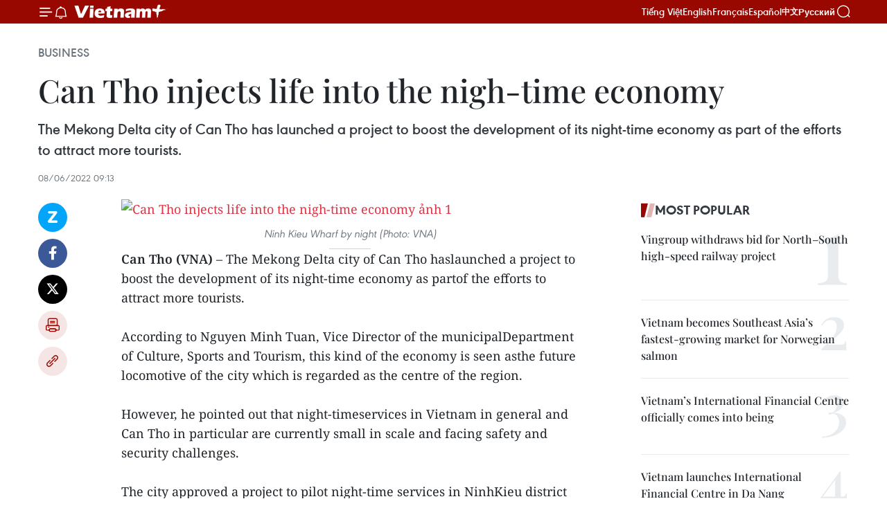

--- FILE ---
content_type: text/html;charset=utf-8
request_url: https://en.vietnamplus.vn/can-tho-injects-life-into-the-nigh-time-economy-post230828.vnp
body_size: 23727
content:
<!DOCTYPE html> <html lang="en" class="en"> <head> <title>Can Tho injects life into the nigh-time economy | Vietnam+ (VietnamPlus)</title> <meta name="description" content="The Mekong Delta city of Can Tho has launched a project to boost the development of its night-time economy as part of the efforts to attract more tourists."/> <meta name="keywords" content="Can Tho, Ninh Kieu district, night-time economy, Can Tho tourism, Vietnam tourism, Vietnam, Vietnam news, Vietnam News Agency"/> <meta name="news_keywords" content="Can Tho, Ninh Kieu district, night-time economy, Can Tho tourism, Vietnam tourism, Vietnam, Vietnam news, Vietnam News Agency"/> <meta http-equiv="Content-Type" content="text/html; charset=utf-8" /> <meta http-equiv="X-UA-Compatible" content="IE=edge"/> <meta http-equiv="refresh" content="1800" /> <meta name="revisit-after" content="1 days" /> <meta name="viewport" content="width=device-width, initial-scale=1"> <meta http-equiv="content-language" content="vi" /> <meta name="format-detection" content="telephone=no"/> <meta name="format-detection" content="address=no"/> <meta name="apple-mobile-web-app-capable" content="yes"> <meta name="apple-mobile-web-app-status-bar-style" content="black"> <meta name="apple-mobile-web-app-title" content="Vietnam+ (VietnamPlus)"/> <meta name="referrer" content="no-referrer-when-downgrade"/> <link rel="shortcut icon" href="https://media.vietnamplus.vn/assets/web/styles/img/favicon.ico" type="image/x-icon" /> <link rel="preconnect" href="https://media.vietnamplus.vn"/> <link rel="dns-prefetch" href="https://media.vietnamplus.vn"/> <link rel="preconnect" href="//www.google-analytics.com" /> <link rel="preconnect" href="//www.googletagmanager.com" /> <link rel="preconnect" href="//stc.za.zaloapp.com" /> <link rel="preconnect" href="//fonts.googleapis.com" /> <link rel="preconnect" href="//pagead2.googlesyndication.com"/> <link rel="preconnect" href="//tpc.googlesyndication.com"/> <link rel="preconnect" href="//securepubads.g.doubleclick.net"/> <link rel="preconnect" href="//accounts.google.com"/> <link rel="preconnect" href="//adservice.google.com"/> <link rel="preconnect" href="//adservice.google.com.vn"/> <link rel="preconnect" href="//www.googletagservices.com"/> <link rel="preconnect" href="//partner.googleadservices.com"/> <link rel="preconnect" href="//tpc.googlesyndication.com"/> <link rel="preconnect" href="//za.zdn.vn"/> <link rel="preconnect" href="//sp.zalo.me"/> <link rel="preconnect" href="//connect.facebook.net"/> <link rel="preconnect" href="//www.facebook.com"/> <link rel="dns-prefetch" href="//www.google-analytics.com" /> <link rel="dns-prefetch" href="//www.googletagmanager.com" /> <link rel="dns-prefetch" href="//stc.za.zaloapp.com" /> <link rel="dns-prefetch" href="//fonts.googleapis.com" /> <link rel="dns-prefetch" href="//pagead2.googlesyndication.com"/> <link rel="dns-prefetch" href="//tpc.googlesyndication.com"/> <link rel="dns-prefetch" href="//securepubads.g.doubleclick.net"/> <link rel="dns-prefetch" href="//accounts.google.com"/> <link rel="dns-prefetch" href="//adservice.google.com"/> <link rel="dns-prefetch" href="//adservice.google.com.vn"/> <link rel="dns-prefetch" href="//www.googletagservices.com"/> <link rel="dns-prefetch" href="//partner.googleadservices.com"/> <link rel="dns-prefetch" href="//tpc.googlesyndication.com"/> <link rel="dns-prefetch" href="//za.zdn.vn"/> <link rel="dns-prefetch" href="//sp.zalo.me"/> <link rel="dns-prefetch" href="//connect.facebook.net"/> <link rel="dns-prefetch" href="//www.facebook.com"/> <link rel="dns-prefetch" href="//graph.facebook.com"/> <link rel="dns-prefetch" href="//static.xx.fbcdn.net"/> <link rel="dns-prefetch" href="//staticxx.facebook.com"/> <script> var cmsConfig = { domainDesktop: 'https://en.vietnamplus.vn', domainMobile: 'https://en.vietnamplus.vn', domainApi: 'https://en-api.vietnamplus.vn', domainStatic: 'https://media.vietnamplus.vn', domainLog: 'https://en-log.vietnamplus.vn', googleAnalytics: 'G\-ZF59SL1YG8', siteId: 0, pageType: 1, objectId: 230828, adsZone: 311, allowAds: true, adsLazy: true, antiAdblock: true, }; if (window.location.protocol !== 'https:' && window.location.hostname.indexOf('vietnamplus.vn') !== -1) { window.location = 'https://' + window.location.hostname + window.location.pathname + window.location.hash; } var USER_AGENT=window.navigator&&(window.navigator.userAgent||window.navigator.vendor)||window.opera||"",IS_MOBILE=/Android|webOS|iPhone|iPod|BlackBerry|Windows Phone|IEMobile|Mobile Safari|Opera Mini/i.test(USER_AGENT),IS_REDIRECT=!1;function setCookie(e,o,i){var n=new Date,i=(n.setTime(n.getTime()+24*i*60*60*1e3),"expires="+n.toUTCString());document.cookie=e+"="+o+"; "+i+";path=/;"}function getCookie(e){var o=document.cookie.indexOf(e+"="),i=o+e.length+1;return!o&&e!==document.cookie.substring(0,e.length)||-1===o?null:(-1===(e=document.cookie.indexOf(";",i))&&(e=document.cookie.length),unescape(document.cookie.substring(i,e)))}IS_MOBILE&&getCookie("isDesktop")&&(setCookie("isDesktop",1,-1),window.location=window.location.pathname.replace(".amp", ".vnp")+window.location.search,IS_REDIRECT=!0); </script> <script> if(USER_AGENT && USER_AGENT.indexOf("facebot") <= 0 && USER_AGENT.indexOf("facebookexternalhit") <= 0) { var query = ''; var hash = ''; if (window.location.search) query = window.location.search; if (window.location.hash) hash = window.location.hash; var canonicalUrl = 'https://en.vietnamplus.vn/can-tho-injects-life-into-the-nigh-time-economy-post230828.vnp' + query + hash ; var curUrl = decodeURIComponent(window.location.href); if(!location.port && canonicalUrl.startsWith("http") && curUrl != canonicalUrl){ window.location.replace(canonicalUrl); } } </script> <meta property="fb:pages" content="120834779440" /> <meta property="fb:app_id" content="1960985707489919" /> <meta name="author" content="Vietnam+ (VietnamPlus)" /> <meta name="copyright" content="Copyright © 2026 by Vietnam+ (VietnamPlus)" /> <meta name="RATING" content="GENERAL" /> <meta name="GENERATOR" content="Vietnam+ (VietnamPlus)" /> <meta content="Vietnam+ (VietnamPlus)" itemprop="sourceOrganization" name="source"/> <meta content="news" itemprop="genre" name="medium"/> <meta name="robots" content="noarchive, max-image-preview:large, index, follow" /> <meta name="GOOGLEBOT" content="noarchive, max-image-preview:large, index, follow" /> <link rel="canonical" href="https://en.vietnamplus.vn/can-tho-injects-life-into-the-nigh-time-economy-post230828.vnp" /> <meta property="og:site_name" content="Vietnam+ (VietnamPlus)"/> <meta property="og:rich_attachment" content="true"/> <meta property="og:type" content="article"/> <meta property="og:url" content="https://en.vietnamplus.vn/can-tho-injects-life-into-the-nigh-time-economy-post230828.vnp"/> <meta property="og:image" content="https://mediaen.vietnamplus.vn/images/f579a678cf9e90879541752073c26005a159b72427c31fb6e6b4d3719fc6f49f3ed2933e60978c4bcf2c87e225f837566beaa1eb4870a4b2fa9d40c5cd0cd4283e0f007d37536e9ad8978e13d2a901f3496fa4804521d49802168286e5157cda/NgayhoidulichDemhoadangNinhKieuCanTho.jpg.webp"/> <meta property="og:image:width" content="1200"/> <meta property="og:image:height" content="630"/> <meta property="og:title" content="Can Tho injects life into the nigh-time economy "/> <meta property="og:description" content="The Mekong Delta city of Can Tho has launched a project to boost the development of its night-time economy as part of the efforts to attract more tourists."/> <meta name="twitter:card" value="summary"/> <meta name="twitter:url" content="https://en.vietnamplus.vn/can-tho-injects-life-into-the-nigh-time-economy-post230828.vnp"/> <meta name="twitter:title" content="Can Tho injects life into the nigh-time economy "/> <meta name="twitter:description" content="The Mekong Delta city of Can Tho has launched a project to boost the development of its night-time economy as part of the efforts to attract more tourists."/> <meta name="twitter:image" content="https://mediaen.vietnamplus.vn/images/f579a678cf9e90879541752073c26005a159b72427c31fb6e6b4d3719fc6f49f3ed2933e60978c4bcf2c87e225f837566beaa1eb4870a4b2fa9d40c5cd0cd4283e0f007d37536e9ad8978e13d2a901f3496fa4804521d49802168286e5157cda/NgayhoidulichDemhoadangNinhKieuCanTho.jpg.webp"/> <meta name="twitter:site" content="@Vietnam+ (VietnamPlus)"/> <meta name="twitter:creator" content="@Vietnam+ (VietnamPlus)"/> <meta property="article:publisher" content="https://www.facebook.com/VietnamPlus" /> <meta property="article:tag" content="Can Tho, Ninh Kieu district, night-time economy, Can Tho tourism, Vietnam tourism, Vietnam, Vietnam news, Vietnam News Agency"/> <meta property="article:section" content="Business" /> <meta property="article:published_time" content="2022-06-08T16:13:00+0700"/> <meta property="article:modified_time" content="2022-06-08T16:22:47+0700"/> <script type="application/ld+json"> { "@context": "http://schema.org", "@type": "Organization", "name": "Vietnam+ (VietnamPlus)", "url": "https://en.vietnamplus.vn", "logo": "https://media.vietnamplus.vn/assets/web/styles/img/logo.png", "foundingDate": "2008", "founders": [ { "@type": "Person", "name": "Thông tấn xã Việt Nam (TTXVN)" } ], "address": [ { "@type": "PostalAddress", "streetAddress": "Số 05 Lý Thường Kiệt - Hà Nội - Việt Nam", "addressLocality": "Hà Nội City", "addressRegion": "Northeast", "postalCode": "100000", "addressCountry": "VNM" } ], "contactPoint": [ { "@type": "ContactPoint", "telephone": "+84-243-941-1349", "contactType": "customer service" }, { "@type": "ContactPoint", "telephone": "+84-243-941-1348", "contactType": "customer service" } ], "sameAs": [ "https://www.facebook.com/VietnamPlus", "https://www.tiktok.com/@vietnamplus", "https://twitter.com/vietnamplus", "https://www.youtube.com/c/BaoVietnamPlus" ] } </script> <script type="application/ld+json"> { "@context" : "https://schema.org", "@type" : "WebSite", "name": "Vietnam+ (VietnamPlus)", "url": "https://en.vietnamplus.vn", "alternateName" : "Báo điện tử VIETNAMPLUS, Cơ quan của Thông tấn xã Việt Nam (TTXVN)", "potentialAction": { "@type": "SearchAction", "target": { "@type": "EntryPoint", "urlTemplate": "https://en.vietnamplus.vn/search/?q={search_term_string}" }, "query-input": "required name=search_term_string" } } </script> <script type="application/ld+json"> { "@context":"http://schema.org", "@type":"BreadcrumbList", "itemListElement":[ { "@type":"ListItem", "position":1, "item":{ "@id":"https://en.vietnamplus.vn/business/", "name":"Business" } } ] } </script> <script type="application/ld+json"> { "@context": "http://schema.org", "@type": "NewsArticle", "mainEntityOfPage":{ "@type":"WebPage", "@id":"https://en.vietnamplus.vn/can-tho-injects-life-into-the-nigh-time-economy-post230828.vnp" }, "headline": "Can Tho injects life into the nigh-time economy", "description": "The Mekong Delta city of Can Tho has launched a project to boost the development of its night-time economy as part of the efforts to attract more tourists.", "image": { "@type": "ImageObject", "url": "https://mediaen.vietnamplus.vn/images/f579a678cf9e90879541752073c26005a159b72427c31fb6e6b4d3719fc6f49f3ed2933e60978c4bcf2c87e225f837566beaa1eb4870a4b2fa9d40c5cd0cd4283e0f007d37536e9ad8978e13d2a901f3496fa4804521d49802168286e5157cda/NgayhoidulichDemhoadangNinhKieuCanTho.jpg.webp", "width" : 1200, "height" : 675 }, "datePublished": "2022-06-08T16:13:00+0700", "dateModified": "2022-06-08T16:22:47+0700", "author": { "@type": "Person", "name": "" }, "publisher": { "@type": "Organization", "name": "Vietnam+ (VietnamPlus)", "logo": { "@type": "ImageObject", "url": "https://media.vietnamplus.vn/assets/web/styles/img/logo.png" } } } </script> <link rel="preload" href="https://media.vietnamplus.vn/assets/web/styles/css/main.min-1.0.14.css" as="style"> <link rel="preload" href="https://media.vietnamplus.vn/assets/web/js/main.min-1.0.33.js" as="script"> <link rel="preload" href="https://media.vietnamplus.vn/assets/web/js/detail.min-1.0.15.js" as="script"> <link rel="preload" href="https://common.mcms.one/assets/styles/css/vietnamplus-1.0.0.css" as="style"> <link rel="stylesheet" href="https://common.mcms.one/assets/styles/css/vietnamplus-1.0.0.css"> <link id="cms-style" rel="stylesheet" href="https://media.vietnamplus.vn/assets/web/styles/css/main.min-1.0.14.css"> <script type="text/javascript"> var _metaOgUrl = 'https://en.vietnamplus.vn/can-tho-injects-life-into-the-nigh-time-economy-post230828.vnp'; var page_title = document.title; var tracked_url = window.location.pathname + window.location.search + window.location.hash; var cate_path = 'business'; if (cate_path.length > 0) { tracked_url = "/" + cate_path + tracked_url; } </script> <script async="" src="https://www.googletagmanager.com/gtag/js?id=G-ZF59SL1YG8"></script> <script> window.dataLayer = window.dataLayer || []; function gtag(){dataLayer.push(arguments);} gtag('js', new Date()); gtag('config', 'G-ZF59SL1YG8', {page_path: tracked_url}); </script> <script>window.dataLayer = window.dataLayer || [];dataLayer.push({'pageCategory': '/business'});</script> <script> window.dataLayer = window.dataLayer || []; dataLayer.push({ 'event': 'Pageview', 'articleId': '230828', 'articleTitle': 'Can Tho injects life into the nigh-time economy ', 'articleCategory': 'Business', 'articleAlowAds': true, 'articleType': 'detail', 'articleTags': 'Can Tho, Ninh Kieu district, night-time economy, Can Tho tourism, Vietnam tourism, Vietnam, Vietnam news, Vietnam News Agency', 'articlePublishDate': '2022-06-08T16:13:00+0700', 'articleThumbnail': 'https://mediaen.vietnamplus.vn/images/f579a678cf9e90879541752073c26005a159b72427c31fb6e6b4d3719fc6f49f3ed2933e60978c4bcf2c87e225f837566beaa1eb4870a4b2fa9d40c5cd0cd4283e0f007d37536e9ad8978e13d2a901f3496fa4804521d49802168286e5157cda/NgayhoidulichDemhoadangNinhKieuCanTho.jpg.webp', 'articleShortUrl': 'https://en.vietnamplus.vn/can-tho-injects-life-into-the-nigh-time-economy-post230828.vnp', 'articleFullUrl': 'https://en.vietnamplus.vn/can-tho-injects-life-into-the-nigh-time-economy-post230828.vnp', }); </script> <script type='text/javascript'> gtag('event', 'article_page',{ 'articleId': '230828', 'articleTitle': 'Can Tho injects life into the nigh-time economy ', 'articleCategory': 'Business', 'articleAlowAds': true, 'articleType': 'detail', 'articleTags': 'Can Tho, Ninh Kieu district, night-time economy, Can Tho tourism, Vietnam tourism, Vietnam, Vietnam news, Vietnam News Agency', 'articlePublishDate': '2022-06-08T16:13:00+0700', 'articleThumbnail': 'https://mediaen.vietnamplus.vn/images/f579a678cf9e90879541752073c26005a159b72427c31fb6e6b4d3719fc6f49f3ed2933e60978c4bcf2c87e225f837566beaa1eb4870a4b2fa9d40c5cd0cd4283e0f007d37536e9ad8978e13d2a901f3496fa4804521d49802168286e5157cda/NgayhoidulichDemhoadangNinhKieuCanTho.jpg.webp', 'articleShortUrl': 'https://en.vietnamplus.vn/can-tho-injects-life-into-the-nigh-time-economy-post230828.vnp', 'articleFullUrl': 'https://en.vietnamplus.vn/can-tho-injects-life-into-the-nigh-time-economy-post230828.vnp', }); </script> <script>(function(w,d,s,l,i){w[l]=w[l]||[];w[l].push({'gtm.start': new Date().getTime(),event:'gtm.js'});var f=d.getElementsByTagName(s)[0], j=d.createElement(s),dl=l!='dataLayer'?'&l='+l:'';j.async=true;j.src= 'https://www.googletagmanager.com/gtm.js?id='+i+dl;f.parentNode.insertBefore(j,f); })(window,document,'script','dataLayer','GTM-5WM58F3N');</script> <script type="text/javascript"> !function(){"use strict";function e(e){var t=!(arguments.length>1&&void 0!==arguments[1])||arguments[1],c=document.createElement("script");c.src=e,t?c.type="module":(c.async=!0,c.type="text/javascript",c.setAttribute("nomodule",""));var n=document.getElementsByTagName("script")[0];n.parentNode.insertBefore(c,n)}!function(t,c){!function(t,c,n){var a,o,r;n.accountId=c,null!==(a=t.marfeel)&&void 0!==a||(t.marfeel={}),null!==(o=(r=t.marfeel).cmd)&&void 0!==o||(r.cmd=[]),t.marfeel.config=n;var i="https://sdk.mrf.io/statics";e("".concat(i,"/marfeel-sdk.js?id=").concat(c),!0),e("".concat(i,"/marfeel-sdk.es5.js?id=").concat(c),!1)}(t,c,arguments.length>2&&void 0!==arguments[2]?arguments[2]:{})}(window,2272,{} )}(); </script> <script async src="https://sp.zalo.me/plugins/sdk.js"></script> </head> <body class="detail-page"> <div id="sdaWeb_SdaMasthead" class="rennab rennab-top" data-platform="1" data-position="Web_SdaMasthead"> </div> <header class=" site-header"> <div class="sticky"> <div class="container"> <i class="ic-menu"></i> <i class="ic-bell"></i> <div id="header-news" class="pick-news hidden" data-source="header-latest-news"></div> <a class="small-logo" href="/" title="Vietnam+ (VietnamPlus)">Vietnam+ (VietnamPlus)</a> <ul class="menu"> <li> <a href="https://www.vietnamplus.vn" title="Tiếng Việt" target="_blank">Tiếng Việt</a> </li> <li> <a href="https://en.vietnamplus.vn" title="English" target="_blank" rel="nofollow">English</a> </li> <li> <a href="https://fr.vietnamplus.vn" title="Français" target="_blank" rel="nofollow">Français</a> </li> <li> <a href="https://es.vietnamplus.vn" title="Español" target="_blank" rel="nofollow">Español</a> </li> <li> <a href="https://zh.vietnamplus.vn" title="中文" target="_blank" rel="nofollow">中文</a> </li> <li> <a href="https://ru.vietnamplus.vn" title="Русский" target="_blank" rel="nofollow">Русский</a> </li> </ul> <div class="search-wrapper"> <i class="ic-search"></i> <input type="text" class="search txtsearch" placeholder="Keyword"> </div> </div> </div> </header> <div class="site-body"> <div id="sdaWeb_SdaBackground" class="rennab " data-platform="1" data-position="Web_SdaBackground"> </div> <div class="container"> <div class="breadcrumb breadcrumb-detail"> <h2 class="main"> <a href="https://en.vietnamplus.vn/business/" title="Business" class="active">Business</a> </h2> </div> <div id="sdaWeb_SdaTop" class="rennab " data-platform="1" data-position="Web_SdaTop"> </div> <div class="article"> <h1 class="article__title cms-title "> Can Tho injects life into the nigh-time economy </h1> <div class="article__sapo cms-desc"> The Mekong Delta city of Can Tho has launched a project to boost the development of its night-time economy as part of the efforts to attract more tourists. </div> <div id="sdaWeb_SdaArticleAfterSapo" class="rennab " data-platform="1" data-position="Web_SdaArticleAfterSapo"> </div> <div class="article__meta"> <time class="time" datetime="2022-06-08T16:13:00+0700" data-time="1654679580" data-friendly="false">Wednesday, June 08, 2022 16:13</time> <meta class="cms-date" itemprop="datePublished" content="2022-06-08T16:13:00+0700"> </div> <div class="col"> <div class="main-col content-col"> <div class="article__body zce-content-body cms-body" itemprop="articleBody"> <div class="social-pin sticky article__social"> <a href="javascript:void(0);" class="zl zalo-share-button" title="Zalo" data-href="https://en.vietnamplus.vn/can-tho-injects-life-into-the-nigh-time-economy-post230828.vnp" data-oaid="4486284411240520426" data-layout="1" data-color="blue" data-customize="true">Zalo</a> <a href="javascript:void(0);" class="item fb" data-href="https://en.vietnamplus.vn/can-tho-injects-life-into-the-nigh-time-economy-post230828.vnp" data-rel="facebook" title="Facebook">Facebook</a> <a href="javascript:void(0);" class="item tw" data-href="https://en.vietnamplus.vn/can-tho-injects-life-into-the-nigh-time-economy-post230828.vnp" data-rel="twitter" title="Twitter">Twitter</a> <a href="javascript:void(0);" class="bookmark sendbookmark hidden" onclick="ME.sendBookmark(this, 230828);" data-id="230828" title="Bookmark">Bookmark</a> <a href="javascript:void(0);" class="print sendprint" title="Print" data-href="/print-230828.html">Print</a> <a href="javascript:void(0);" class="item link" data-href="https://en.vietnamplus.vn/can-tho-injects-life-into-the-nigh-time-economy-post230828.vnp" data-rel="copy" title="Copy link">Copy link</a> </div> <div class="ExternalClass32C0CC0F2EF84433A2D586C3213EEBD5"> <strong></strong> <div class="article-photo"> <a href="/Uploaded_EN/sxtt/2022_06_08/ngayhoidulichdemhoadangninhkieucantho.jpg" rel="nofollow" target="_blank"><img alt="Can Tho injects life into the nigh-time economy ảnh 1" src="[data-uri]" class="lazyload cms-photo" data-large-src="https://mediaen.vietnamplus.vn/images/d0e53d05e2a66ff390ceb759790db14ed47ee129894ecd46d2f8078c53cb7ae17a3f7396da682bff6f76852c755481db18930fbd555c0968fbebbae6ee51308089e820c043a0ffac9a61634aa95d6a4f/ngayhoidulichdemhoadangninhkieucantho.jpg" data-src="https://mediaen.vietnamplus.vn/images/be1816f7aba1b65b5289f203216036c5f56588445a16d3c31c2a423608b3e8c8d7764c0b64d48eb59538e2125bab6b98e46fe3a5f83eed00b6481af2261504510aee0d237730ae2e2badc210674cb93a/ngayhoidulichdemhoadangninhkieucantho.jpg" title="Can Tho injects life into the nigh-time economy ảnh 1"></a><span>Ninh Kieu Wharf by night (Photo: VNA)</span> </div><strong>Can Tho (VNA)</strong> – The Mekong Delta city of Can Tho haslaunched a project to boost the development of its night-time economy as partof the efforts to attract more tourists. <br> <br> According to Nguyen Minh Tuan, Vice Director of the municipalDepartment of Culture, Sports and Tourism, this kind of the economy is seen asthe future locomotive of the city which is regarded as the centre of the region. <br> <br> However, he pointed out that night-timeservices in Vietnam in general and Can Tho in particular are currently small in scale and facing safety and security challenges. <br> <br> The city approved a project to pilot night-time services in NinhKieu district on April 22, under which tourism and entertainment services willbe available from 6pm to 6am in a number of local tourismattractions. The area will house as pedestrian streets, nightmarkets, tours, and entertainment-trade centres. <br> <br> Currently, shopping and entertainment services are only allowedto operate from 6pm to 10pm at night markets in Ninh Kieu district. <br> <br> After a two-year pilot programme, Can Tho will implementnight-time services across many parts of the city in an effort to bolster itstourism sector and boost socio-economic development. <br> <br> At a workshop to launch the project, participants stressed theneed to continue evaluating the potentials, opportunities and challenges ofnight-time economic development and factors affecting the work, thus sketchingout development orientations suitable to Can Tho’s future development. <br> <br> <div class="article-photo"> <a href="/Uploaded_EN/sxtt/2022_06_08/thanh_pho_can_tho_213605668_stand.jpg" rel="nofollow" target="_blank"><img alt="Can Tho injects life into the nigh-time economy ảnh 2" src="[data-uri]" class="lazyload cms-photo" data-large-src="https://mediaen.vietnamplus.vn/images/d0e53d05e2a66ff390ceb759790db14ed47ee129894ecd46d2f8078c53cb7ae1870973a172dc629398186d4f9f305aeb3399fd1ccc2c3f0340a5757d1ecac5164208411558e71cfdd9978100fa9774c1/thanh_pho_can_tho_213605668_stand.jpg" data-src="https://mediaen.vietnamplus.vn/images/be1816f7aba1b65b5289f203216036c5f56588445a16d3c31c2a423608b3e8c8df88585f51c63430044148694f1977f2fb56d1af8af56bed8a51912cc897032be39bfdff5177d319350910282d50b129/thanh_pho_can_tho_213605668_stand.jpg" title="Can Tho injects life into the nigh-time economy ảnh 2"></a><span>A corner of Can Tho city (Photo: VNA)</span> </div>They underscored that in order to boost the development ofnight-time economy, Can Tho should make adequate investment and designcomprehensive mechanisms and policies to create a smooth and coherent legalcorridor to guide activities. <br> <br> At the same time, localities and businesses should work to associateactivities at night with the development of local culture to attract more visitors,they said. <br> <br> Director Tuan said that through the project, the city hopes to create morejobs and increase income for locals, and effectively optimise the&nbsp; municipal natural andcultural advantages. <br> <br> The project will be initially implemented in Ninh Kieu districtin the 2022-2024 period. <br> <br> At the same time, Can Tho is also calling for investment inother promising destinations. From 2025, the model is expected to be expanded tothe remaining districts in the city. <br> <br> Can Tho, with an estimated population of 1.61 million, is one ofVietnam's five centrally-managed cities, alongside Hanoi, Ho Chi Minh City, HaiPhong and Da Nang. <br> <br> In July 2020, Prime Minister Nguyen Xuan Phuc approved a masterplan for night-time economy development in the country, allowing major citieslike Hanoi, Ho Chi Minh City and Da Nang as well as other tourist destinations like Hoi An,Hue, Da Lat and Phu Quoc to pilot night-time services from 6pm to 6am./.
</div> <div class="article__source"> <div class="source"> <span class="name">VNA</span> </div> </div> <div id="sdaWeb_SdaArticleAfterBody" class="rennab " data-platform="1" data-position="Web_SdaArticleAfterBody"> </div> </div> <div class="article__tag"> <a class="active" href="https://en.vietnamplus.vn/tag/can-tho-tag1560.vnp" title="Can Tho">#Can Tho</a> <a class="active" href="https://en.vietnamplus.vn/tag.vnp?q=Ninh Kieu district" title="Ninh Kieu district">#Ninh Kieu district</a> <a class="" href="https://en.vietnamplus.vn/tag/night-time-economy-tag12696.vnp" title="night-time economy">#night-time economy</a> <a class="" href="https://en.vietnamplus.vn/tag.vnp?q=Can Tho tourism" title="Can Tho tourism">#Can Tho tourism</a> <a class="" href="https://en.vietnamplus.vn/tag/vietnam-tourism-tag3588.vnp" title="Vietnam tourism">#Vietnam tourism</a> <a class="" href="https://en.vietnamplus.vn/tag/vietnam-tag10.vnp" title="Vietnam">#Vietnam</a> <a class="" href="https://en.vietnamplus.vn/tag/vietnam-news-tag14.vnp" title="Vietnam news">#Vietnam news</a> <a class="" href="https://en.vietnamplus.vn/tag/vietnam-news-agency-tag2.vnp" title="Vietnam News Agency">#Vietnam News Agency</a> <a class="link" href="https://en.vietnamplus.vn/region/can-tho/87.vnp" title="Can Tho"><i class="ic-location"></i> Can Tho</a> </div> <div id="sdaWeb_SdaArticleAfterTag" class="rennab " data-platform="1" data-position="Web_SdaArticleAfterTag"> </div> <div class="wrap-social"> <div class="social-pin article__social"> <a href="javascript:void(0);" class="zl zalo-share-button" title="Zalo" data-href="https://en.vietnamplus.vn/can-tho-injects-life-into-the-nigh-time-economy-post230828.vnp" data-oaid="4486284411240520426" data-layout="1" data-color="blue" data-customize="true">Zalo</a> <a href="javascript:void(0);" class="item fb" data-href="https://en.vietnamplus.vn/can-tho-injects-life-into-the-nigh-time-economy-post230828.vnp" data-rel="facebook" title="Facebook">Facebook</a> <a href="javascript:void(0);" class="item tw" data-href="https://en.vietnamplus.vn/can-tho-injects-life-into-the-nigh-time-economy-post230828.vnp" data-rel="twitter" title="Twitter">Twitter</a> <a href="javascript:void(0);" class="bookmark sendbookmark hidden" onclick="ME.sendBookmark(this, 230828);" data-id="230828" title="Bookmark">Bookmark</a> <a href="javascript:void(0);" class="print sendprint" title="Print" data-href="/print-230828.html">Print</a> <a href="javascript:void(0);" class="item link" data-href="https://en.vietnamplus.vn/can-tho-injects-life-into-the-nigh-time-economy-post230828.vnp" data-rel="copy" title="Copy link">Copy link</a> </div> <a href="https://news.google.com/publications/CAAqBwgKMN-18wowlLWFAw?hl=vi&gl=VN&ceid=VN%3Avi" class="google-news" target="_blank" title="Google News">Follow VietnamPlus</a> </div> <div id="sdaWeb_SdaArticleAfterBody1" class="rennab " data-platform="1" data-position="Web_SdaArticleAfterBody1"> </div> <div id="sdaWeb_SdaArticleAfterBody2" class="rennab " data-platform="1" data-position="Web_SdaArticleAfterBody2"> </div> <div class="box-related-news"> <h3 class="box-heading"> <span class="title">Related News</span> </h3> <div class="box-content" data-source="related-news"> <article class="story"> <figure class="story__thumb"> <a class="cms-link" href="https://en.vietnamplus.vn/can-tho-eyes-logistics-hi-tech-agriculture-cooperation-with-rok-post228746.vnp" title="Can Tho eyes logistics, hi-tech agriculture cooperation with RoK"> <img class="lazyload" src="[data-uri]" data-src="https://mediaen.vietnamplus.vn/images/9319dea850fa01a58eeade80b2305b434aa90d94567950a5b6452028c9d49b7112ba971d652d167d3744dae89c080aa1d39aa9b228ac7b6d9aa746ca40f815da/Can_Tho.jpg.webp" data-srcset="https://mediaen.vietnamplus.vn/images/9319dea850fa01a58eeade80b2305b434aa90d94567950a5b6452028c9d49b7112ba971d652d167d3744dae89c080aa1d39aa9b228ac7b6d9aa746ca40f815da/Can_Tho.jpg.webp 1x, https://mediaen.vietnamplus.vn/images/96ce4c3abba2f1be0420300cd1a897744aa90d94567950a5b6452028c9d49b7112ba971d652d167d3744dae89c080aa1d39aa9b228ac7b6d9aa746ca40f815da/Can_Tho.jpg.webp 2x" alt="Can Tho eyes logistics, hi-tech agriculture cooperation with RoK"> <noscript><img src="https://mediaen.vietnamplus.vn/images/9319dea850fa01a58eeade80b2305b434aa90d94567950a5b6452028c9d49b7112ba971d652d167d3744dae89c080aa1d39aa9b228ac7b6d9aa746ca40f815da/Can_Tho.jpg.webp" srcset="https://mediaen.vietnamplus.vn/images/9319dea850fa01a58eeade80b2305b434aa90d94567950a5b6452028c9d49b7112ba971d652d167d3744dae89c080aa1d39aa9b228ac7b6d9aa746ca40f815da/Can_Tho.jpg.webp 1x, https://mediaen.vietnamplus.vn/images/96ce4c3abba2f1be0420300cd1a897744aa90d94567950a5b6452028c9d49b7112ba971d652d167d3744dae89c080aa1d39aa9b228ac7b6d9aa746ca40f815da/Can_Tho.jpg.webp 2x" alt="Can Tho eyes logistics, hi-tech agriculture cooperation with RoK" class="image-fallback"></noscript> </a> </figure> <h2 class="story__heading" data-tracking="228746"> <a class=" cms-link" href="https://en.vietnamplus.vn/can-tho-eyes-logistics-hi-tech-agriculture-cooperation-with-rok-post228746.vnp" title="Can Tho eyes logistics, hi-tech agriculture cooperation with RoK"> Can Tho eyes logistics, hi-tech agriculture cooperation with RoK </a> </h2> <time class="time" datetime="2022-05-17T21:27:00+0700" data-time="1652797620"> 17/05/2022 21:27 </time> <div class="story__summary story__shorten"> Officials of the People’s Committee of Mekong Delta Can Tho city on May 16 had a working session with a delegation from the Korea - Asia Economic Cooperation Association (KOAECA) led by its chairman Lee Kim-kee, focusing on logistics and hi-tech agriculture cooperation in the time to come. </div> </article> <article class="story"> <figure class="story__thumb"> <a class="cms-link" href="https://en.vietnamplus.vn/can-tho-striving-to-become-trade-centre-in-mekong-delta-post229154.vnp" title="Can Tho striving to become trade centre in Mekong Delta"> <img class="lazyload" src="[data-uri]" data-src="https://mediaen.vietnamplus.vn/images/9319dea850fa01a58eeade80b2305b434aa90d94567950a5b6452028c9d49b71d2647a1756ab460bda11485f529c23fed32ffe00c4678f2100720f6642d3d320/Can_Tho1.jpg.webp" data-srcset="https://mediaen.vietnamplus.vn/images/9319dea850fa01a58eeade80b2305b434aa90d94567950a5b6452028c9d49b71d2647a1756ab460bda11485f529c23fed32ffe00c4678f2100720f6642d3d320/Can_Tho1.jpg.webp 1x, https://mediaen.vietnamplus.vn/images/96ce4c3abba2f1be0420300cd1a897744aa90d94567950a5b6452028c9d49b71d2647a1756ab460bda11485f529c23fed32ffe00c4678f2100720f6642d3d320/Can_Tho1.jpg.webp 2x" alt="Can Tho striving to become trade centre in Mekong Delta"> <noscript><img src="https://mediaen.vietnamplus.vn/images/9319dea850fa01a58eeade80b2305b434aa90d94567950a5b6452028c9d49b71d2647a1756ab460bda11485f529c23fed32ffe00c4678f2100720f6642d3d320/Can_Tho1.jpg.webp" srcset="https://mediaen.vietnamplus.vn/images/9319dea850fa01a58eeade80b2305b434aa90d94567950a5b6452028c9d49b71d2647a1756ab460bda11485f529c23fed32ffe00c4678f2100720f6642d3d320/Can_Tho1.jpg.webp 1x, https://mediaen.vietnamplus.vn/images/96ce4c3abba2f1be0420300cd1a897744aa90d94567950a5b6452028c9d49b71d2647a1756ab460bda11485f529c23fed32ffe00c4678f2100720f6642d3d320/Can_Tho1.jpg.webp 2x" alt="Can Tho striving to become trade centre in Mekong Delta" class="image-fallback"></noscript> </a> </figure> <h2 class="story__heading" data-tracking="229154"> <a class=" cms-link" href="https://en.vietnamplus.vn/can-tho-striving-to-become-trade-centre-in-mekong-delta-post229154.vnp" title="Can Tho striving to become trade centre in Mekong Delta"> Can Tho striving to become trade centre in Mekong Delta </a> </h2> <time class="time" datetime="2022-05-25T14:22:00+0700" data-time="1653463320"> 25/05/2022 14:22 </time> <div class="story__summary story__shorten"> Can Tho city expects to become the centre of trade and services in the Mekong Delta, with rapid and sustainable development. </div> </article> <article class="story"> <figure class="story__thumb"> <a class="cms-link" href="https://en.vietnamplus.vn/fulbright-university-helps-improve-natural-capital-management-in-mekong-delta-post229516.vnp" title="Fulbright University helps improve natural capital management in Mekong Delta "> <img class="lazyload" src="[data-uri]" data-src="https://mediaen.vietnamplus.vn/images/9319dea850fa01a58eeade80b2305b434aa90d94567950a5b6452028c9d49b71c8e1cd5696a4a849e48d8ceab07f752a813fcd1e0a18042b5500bcf98ed87fa6/dbscl1.jpg.webp" data-srcset="https://mediaen.vietnamplus.vn/images/9319dea850fa01a58eeade80b2305b434aa90d94567950a5b6452028c9d49b71c8e1cd5696a4a849e48d8ceab07f752a813fcd1e0a18042b5500bcf98ed87fa6/dbscl1.jpg.webp 1x, https://mediaen.vietnamplus.vn/images/96ce4c3abba2f1be0420300cd1a897744aa90d94567950a5b6452028c9d49b71c8e1cd5696a4a849e48d8ceab07f752a813fcd1e0a18042b5500bcf98ed87fa6/dbscl1.jpg.webp 2x" alt="Fulbright University helps improve natural capital management in Mekong Delta "> <noscript><img src="https://mediaen.vietnamplus.vn/images/9319dea850fa01a58eeade80b2305b434aa90d94567950a5b6452028c9d49b71c8e1cd5696a4a849e48d8ceab07f752a813fcd1e0a18042b5500bcf98ed87fa6/dbscl1.jpg.webp" srcset="https://mediaen.vietnamplus.vn/images/9319dea850fa01a58eeade80b2305b434aa90d94567950a5b6452028c9d49b71c8e1cd5696a4a849e48d8ceab07f752a813fcd1e0a18042b5500bcf98ed87fa6/dbscl1.jpg.webp 1x, https://mediaen.vietnamplus.vn/images/96ce4c3abba2f1be0420300cd1a897744aa90d94567950a5b6452028c9d49b71c8e1cd5696a4a849e48d8ceab07f752a813fcd1e0a18042b5500bcf98ed87fa6/dbscl1.jpg.webp 2x" alt="Fulbright University helps improve natural capital management in Mekong Delta " class="image-fallback"></noscript> </a> </figure> <h2 class="story__heading" data-tracking="229516"> <a class=" cms-link" href="https://en.vietnamplus.vn/fulbright-university-helps-improve-natural-capital-management-in-mekong-delta-post229516.vnp" title="Fulbright University helps improve natural capital management in Mekong Delta "> Fulbright University helps improve natural capital management in Mekong Delta </a> </h2> <time class="time" datetime="2022-06-01T18:45:00+0700" data-time="1654083900"> 01/06/2022 18:45 </time> <div class="story__summary story__shorten"> Leaders of the Mekong Delta city of Can Tho had a working session with a delegation from Fulbright School of Public Policy and Management (FSPPM) under Fulbright University Vietnam on the implementation of the Natural Capital Management project in the Mekong Delta region. </div> </article> </div> </div> <div id="sdaWeb_SdaArticleAfterRelated" class="rennab " data-platform="1" data-position="Web_SdaArticleAfterRelated"> </div> <div class="timeline secondary"> <h3 class="box-heading"> <a href="https://en.vietnamplus.vn/business/" title="Business" class="title"> See more </a> </h3> <div class="box-content content-list" data-source="recommendation-311"> <article class="story" data-id="336233"> <figure class="story__thumb"> <a class="cms-link" href="https://en.vietnamplus.vn/14th-national-party-congress-40-years-of-renewal-creates-foundation-for-vietnams-next-development-phase-post336233.vnp" title="14th National Party Congress: 40 years of renewal creates foundation for Vietnam’s next development phase"> <img class="lazyload" src="[data-uri]" data-src="https://mediaen.vietnamplus.vn/images/7d1b1ad3fc9563dcff6a3a0b9636850caca15c1df435d3b74f8382d556bbccad1c915979b779bc9fe188ac7f7413d101/cang-bien.jpg.webp" data-srcset="https://mediaen.vietnamplus.vn/images/7d1b1ad3fc9563dcff6a3a0b9636850caca15c1df435d3b74f8382d556bbccad1c915979b779bc9fe188ac7f7413d101/cang-bien.jpg.webp 1x, https://mediaen.vietnamplus.vn/images/9208427127649c9760468496aed1bd78aca15c1df435d3b74f8382d556bbccad1c915979b779bc9fe188ac7f7413d101/cang-bien.jpg.webp 2x" alt="Cai Mep-Thi Vai port in Ho Chi Minh City. (Photo: VNA)"> <noscript><img src="https://mediaen.vietnamplus.vn/images/7d1b1ad3fc9563dcff6a3a0b9636850caca15c1df435d3b74f8382d556bbccad1c915979b779bc9fe188ac7f7413d101/cang-bien.jpg.webp" srcset="https://mediaen.vietnamplus.vn/images/7d1b1ad3fc9563dcff6a3a0b9636850caca15c1df435d3b74f8382d556bbccad1c915979b779bc9fe188ac7f7413d101/cang-bien.jpg.webp 1x, https://mediaen.vietnamplus.vn/images/9208427127649c9760468496aed1bd78aca15c1df435d3b74f8382d556bbccad1c915979b779bc9fe188ac7f7413d101/cang-bien.jpg.webp 2x" alt="Cai Mep-Thi Vai port in Ho Chi Minh City. (Photo: VNA)" class="image-fallback"></noscript> </a> </figure> <h2 class="story__heading" data-tracking="336233"> <a class=" cms-link" href="https://en.vietnamplus.vn/14th-national-party-congress-40-years-of-renewal-creates-foundation-for-vietnams-next-development-phase-post336233.vnp" title="14th National Party Congress: 40 years of renewal creates foundation for Vietnam’s next development phase"> 14th National Party Congress: 40 years of renewal creates foundation for Vietnam’s next development phase </a> </h2> <time class="time" datetime="2026-01-19T15:35:11+0700" data-time="1768811711"> 19/01/2026 15:35 </time> <div class="story__summary story__shorten"> <p>After four decades of implementing the Doi moi (Renewal) process from 1986 to 2026, Vietnam has recorded proud and far-reaching achievements that have laid an important foundation for its aspiration to become a high-income developed country by 2045.</p> </div> </article> <article class="story" data-id="336218"> <figure class="story__thumb"> <a class="cms-link" href="https://en.vietnamplus.vn/night-flight-operations-extended-at-six-airports-for-lunar-new-year-post336218.vnp" title="Night flight operations extended at six airports for Lunar New Year"> <img class="lazyload" src="[data-uri]" data-src="https://mediaen.vietnamplus.vn/images/156eb6e2a1948681b5ec015e39b3ce4b647c21d337ff45081d0e9d6afb3ee07d03db7d4450f5db9bdb39f1a56289c47a526fbd24011ae45b2ef912f4252e5e96/night-flight.jpg.webp" data-srcset="https://mediaen.vietnamplus.vn/images/156eb6e2a1948681b5ec015e39b3ce4b647c21d337ff45081d0e9d6afb3ee07d03db7d4450f5db9bdb39f1a56289c47a526fbd24011ae45b2ef912f4252e5e96/night-flight.jpg.webp 1x, https://mediaen.vietnamplus.vn/images/6f8fc6c0201b7be6ef8c568d0acb3bd4647c21d337ff45081d0e9d6afb3ee07d03db7d4450f5db9bdb39f1a56289c47a526fbd24011ae45b2ef912f4252e5e96/night-flight.jpg.webp 2x" alt="Night flight operations will be extended at six domestic airports to serve the people’s travel demand during the upcoming Lunar New Year holiday and the 2026 spring festival season (Photo: VNA)"> <noscript><img src="https://mediaen.vietnamplus.vn/images/156eb6e2a1948681b5ec015e39b3ce4b647c21d337ff45081d0e9d6afb3ee07d03db7d4450f5db9bdb39f1a56289c47a526fbd24011ae45b2ef912f4252e5e96/night-flight.jpg.webp" srcset="https://mediaen.vietnamplus.vn/images/156eb6e2a1948681b5ec015e39b3ce4b647c21d337ff45081d0e9d6afb3ee07d03db7d4450f5db9bdb39f1a56289c47a526fbd24011ae45b2ef912f4252e5e96/night-flight.jpg.webp 1x, https://mediaen.vietnamplus.vn/images/6f8fc6c0201b7be6ef8c568d0acb3bd4647c21d337ff45081d0e9d6afb3ee07d03db7d4450f5db9bdb39f1a56289c47a526fbd24011ae45b2ef912f4252e5e96/night-flight.jpg.webp 2x" alt="Night flight operations will be extended at six domestic airports to serve the people’s travel demand during the upcoming Lunar New Year holiday and the 2026 spring festival season (Photo: VNA)" class="image-fallback"></noscript> </a> </figure> <h2 class="story__heading" data-tracking="336218"> <a class=" cms-link" href="https://en.vietnamplus.vn/night-flight-operations-extended-at-six-airports-for-lunar-new-year-post336218.vnp" title="Night flight operations extended at six airports for Lunar New Year"> Night flight operations extended at six airports for Lunar New Year </a> </h2> <time class="time" datetime="2026-01-19T13:30:06+0700" data-time="1768804206"> 19/01/2026 13:30 </time> <div class="story__summary story__shorten"> <p>The adjusted operating schedules will apply at Tho Xuan, Dong Hoi, Chu Lai, Phu Cat, Pleiku, and Tuy Hoa airports.</p> </div> </article> <article class="story" data-id="336212"> <figure class="story__thumb"> <a class="cms-link" href="https://en.vietnamplus.vn/evn-signs-loan-agreement-with-big-four-banks-for-lng-power-project-post336212.vnp" title="EVN signs loan agreement with Big Four banks for LNG power project"> <img class="lazyload" src="[data-uri]" data-src="https://mediaen.vietnamplus.vn/images/9da4796470ca3c96168350672dfb6196192b1322478bdb0fb2e31cb6489d4484ea09d59793a40d52331a54d19395ee60/evn.jpg.webp" data-srcset="https://mediaen.vietnamplus.vn/images/9da4796470ca3c96168350672dfb6196192b1322478bdb0fb2e31cb6489d4484ea09d59793a40d52331a54d19395ee60/evn.jpg.webp 1x, https://mediaen.vietnamplus.vn/images/5e7862b48ab8e6ec548dd53cc72c6c78192b1322478bdb0fb2e31cb6489d4484ea09d59793a40d52331a54d19395ee60/evn.jpg.webp 2x" alt="At the signing ceremony for the loan agreement between EVN and Vietcombank, VietinBank, BIDV and Agribank (Photo: VNA)"> <noscript><img src="https://mediaen.vietnamplus.vn/images/9da4796470ca3c96168350672dfb6196192b1322478bdb0fb2e31cb6489d4484ea09d59793a40d52331a54d19395ee60/evn.jpg.webp" srcset="https://mediaen.vietnamplus.vn/images/9da4796470ca3c96168350672dfb6196192b1322478bdb0fb2e31cb6489d4484ea09d59793a40d52331a54d19395ee60/evn.jpg.webp 1x, https://mediaen.vietnamplus.vn/images/5e7862b48ab8e6ec548dd53cc72c6c78192b1322478bdb0fb2e31cb6489d4484ea09d59793a40d52331a54d19395ee60/evn.jpg.webp 2x" alt="At the signing ceremony for the loan agreement between EVN and Vietcombank, VietinBank, BIDV and Agribank (Photo: VNA)" class="image-fallback"></noscript> </a> </figure> <h2 class="story__heading" data-tracking="336212"> <a class=" cms-link" href="https://en.vietnamplus.vn/evn-signs-loan-agreement-with-big-four-banks-for-lng-power-project-post336212.vnp" title="EVN signs loan agreement with Big Four banks for LNG power project"> EVN signs loan agreement with Big Four banks for LNG power project </a> </h2> <time class="time" datetime="2026-01-19T12:20:36+0700" data-time="1768800036"> 19/01/2026 12:20 </time> <div class="story__summary story__shorten"> <p>The project has a capacity of 1,500 MW, consisting of two units of 750 MW each. The plant is being built at Hon La Economic Zone, Phu Trach commune, Quang Tri province.</p> </div> </article> <article class="story" data-id="336213"> <figure class="story__thumb"> <a class="cms-link" href="https://en.vietnamplus.vn/14th-national-party-congress-an-giang-mobilises-all-resources-to-target-double-digit-growth-post336213.vnp" title="14th National Party Congress: An Giang mobilises all resources to target double-digit growth"> <img class="lazyload" src="[data-uri]" data-src="https://mediaen.vietnamplus.vn/images/7d1b1ad3fc9563dcff6a3a0b9636850ce71bb491c75cf6683fe6d4b2b740722a813fcd1e0a18042b5500bcf98ed87fa6/hai.jpg.webp" data-srcset="https://mediaen.vietnamplus.vn/images/7d1b1ad3fc9563dcff6a3a0b9636850ce71bb491c75cf6683fe6d4b2b740722a813fcd1e0a18042b5500bcf98ed87fa6/hai.jpg.webp 1x, https://mediaen.vietnamplus.vn/images/9208427127649c9760468496aed1bd78e71bb491c75cf6683fe6d4b2b740722a813fcd1e0a18042b5500bcf98ed87fa6/hai.jpg.webp 2x" alt="Secretary of the An Giang provincial Party Committee Nguyen Tien Hai. (Photo: VNA)"> <noscript><img src="https://mediaen.vietnamplus.vn/images/7d1b1ad3fc9563dcff6a3a0b9636850ce71bb491c75cf6683fe6d4b2b740722a813fcd1e0a18042b5500bcf98ed87fa6/hai.jpg.webp" srcset="https://mediaen.vietnamplus.vn/images/7d1b1ad3fc9563dcff6a3a0b9636850ce71bb491c75cf6683fe6d4b2b740722a813fcd1e0a18042b5500bcf98ed87fa6/hai.jpg.webp 1x, https://mediaen.vietnamplus.vn/images/9208427127649c9760468496aed1bd78e71bb491c75cf6683fe6d4b2b740722a813fcd1e0a18042b5500bcf98ed87fa6/hai.jpg.webp 2x" alt="Secretary of the An Giang provincial Party Committee Nguyen Tien Hai. (Photo: VNA)" class="image-fallback"></noscript> </a> </figure> <h2 class="story__heading" data-tracking="336213"> <a class=" cms-link" href="https://en.vietnamplus.vn/14th-national-party-congress-an-giang-mobilises-all-resources-to-target-double-digit-growth-post336213.vnp" title="14th National Party Congress: An Giang mobilises all resources to target double-digit growth"> 14th National Party Congress: An Giang mobilises all resources to target double-digit growth </a> </h2> <time class="time" datetime="2026-01-19T10:28:25+0700" data-time="1768793305"> 19/01/2026 10:28 </time> <div class="story__summary story__shorten"> <p>Looking ahead to 2026, An Giang has set an ambitious target of GRDP growth of over 10.71%, with per capita GRDP surpassing 90.53 million VND. State budget revenue is expected to exceed 32.36 trillion VND, while total social investment capital is projected at around 113.5 trillion VND. The digital economy’s contribution to GRDP is targeted at 8%.</p> </div> </article> <article class="story" data-id="336205"> <figure class="story__thumb"> <a class="cms-link" href="https://en.vietnamplus.vn/can-thoca-mau-expressway-fully-opens-from-january-19-post336205.vnp" title="Can Tho–Ca Mau expressway fully opens from January 19"> <img class="lazyload" src="[data-uri]" data-src="https://mediaen.vietnamplus.vn/images/7d1b1ad3fc9563dcff6a3a0b9636850ced2a204f1dcfd8dbcdbc3d4304f7991ee7f3d0ce7838ed71006ca7256e282e81/cao-toc.jpg.webp" data-srcset="https://mediaen.vietnamplus.vn/images/7d1b1ad3fc9563dcff6a3a0b9636850ced2a204f1dcfd8dbcdbc3d4304f7991ee7f3d0ce7838ed71006ca7256e282e81/cao-toc.jpg.webp 1x, https://mediaen.vietnamplus.vn/images/9208427127649c9760468496aed1bd78ed2a204f1dcfd8dbcdbc3d4304f7991ee7f3d0ce7838ed71006ca7256e282e81/cao-toc.jpg.webp 2x" alt="The completion of Can Tho - Ca Mau expressway has helped shorten travel time from Can Tho to Ca Mau to just one hour and a half (Photo: VNA)"> <noscript><img src="https://mediaen.vietnamplus.vn/images/7d1b1ad3fc9563dcff6a3a0b9636850ced2a204f1dcfd8dbcdbc3d4304f7991ee7f3d0ce7838ed71006ca7256e282e81/cao-toc.jpg.webp" srcset="https://mediaen.vietnamplus.vn/images/7d1b1ad3fc9563dcff6a3a0b9636850ced2a204f1dcfd8dbcdbc3d4304f7991ee7f3d0ce7838ed71006ca7256e282e81/cao-toc.jpg.webp 1x, https://mediaen.vietnamplus.vn/images/9208427127649c9760468496aed1bd78ed2a204f1dcfd8dbcdbc3d4304f7991ee7f3d0ce7838ed71006ca7256e282e81/cao-toc.jpg.webp 2x" alt="The completion of Can Tho - Ca Mau expressway has helped shorten travel time from Can Tho to Ca Mau to just one hour and a half (Photo: VNA)" class="image-fallback"></noscript> </a> </figure> <h2 class="story__heading" data-tracking="336205"> <a class=" cms-link" href="https://en.vietnamplus.vn/can-thoca-mau-expressway-fully-opens-from-january-19-post336205.vnp" title="Can Tho–Ca Mau expressway fully opens from January 19"> Can Tho–Ca Mau expressway fully opens from January 19 </a> </h2> <time class="time" datetime="2026-01-19T09:26:48+0700" data-time="1768789608"> 19/01/2026 09:26 </time> <div class="story__summary story__shorten"> <p>The new section, together with the Can Tho–Hau Giang segment that has been operating smoothly since late December last year, has completed the entire 110.85-km route. With total investment exceeding 27.52 trillion VND (1.04 billion USD), the four-lane expressway is built to modern standards and serves as a key transport artery linking major economic and political centres, industrial zones and seaports in the southwestern region.</p> </div> </article> <div id="sdaWeb_SdaNative1" class="rennab " data-platform="1" data-position="Web_SdaNative1"> </div> <article class="story" data-id="336203"> <figure class="story__thumb"> <a class="cms-link" href="https://en.vietnamplus.vn/reference-exchange-rate-up-1-vnd-at-weeks-beginning-post336203.vnp" title="Reference exchange rate up 1 VND at week’s beginning"> <img class="lazyload" src="[data-uri]" data-src="https://mediaen.vietnamplus.vn/images/156eb6e2a1948681b5ec015e39b3ce4b6e27d8781ad364ed62a331a6dd0a4ea45669beaf30fadee871886cc272520e5c/exchange.jpg.webp" data-srcset="https://mediaen.vietnamplus.vn/images/156eb6e2a1948681b5ec015e39b3ce4b6e27d8781ad364ed62a331a6dd0a4ea45669beaf30fadee871886cc272520e5c/exchange.jpg.webp 1x, https://mediaen.vietnamplus.vn/images/6f8fc6c0201b7be6ef8c568d0acb3bd46e27d8781ad364ed62a331a6dd0a4ea45669beaf30fadee871886cc272520e5c/exchange.jpg.webp 2x" alt="The State Bank of Vietnam sets the daily reference exchange rate at 25,132 VND/USD on January 19. (Photo: VNA)"> <noscript><img src="https://mediaen.vietnamplus.vn/images/156eb6e2a1948681b5ec015e39b3ce4b6e27d8781ad364ed62a331a6dd0a4ea45669beaf30fadee871886cc272520e5c/exchange.jpg.webp" srcset="https://mediaen.vietnamplus.vn/images/156eb6e2a1948681b5ec015e39b3ce4b6e27d8781ad364ed62a331a6dd0a4ea45669beaf30fadee871886cc272520e5c/exchange.jpg.webp 1x, https://mediaen.vietnamplus.vn/images/6f8fc6c0201b7be6ef8c568d0acb3bd46e27d8781ad364ed62a331a6dd0a4ea45669beaf30fadee871886cc272520e5c/exchange.jpg.webp 2x" alt="The State Bank of Vietnam sets the daily reference exchange rate at 25,132 VND/USD on January 19. (Photo: VNA)" class="image-fallback"></noscript> </a> </figure> <h2 class="story__heading" data-tracking="336203"> <a class=" cms-link" href="https://en.vietnamplus.vn/reference-exchange-rate-up-1-vnd-at-weeks-beginning-post336203.vnp" title="Reference exchange rate up 1 VND at week’s beginning"> Reference exchange rate up 1 VND at week’s beginning </a> </h2> <time class="time" datetime="2026-01-19T08:59:25+0700" data-time="1768787965"> 19/01/2026 08:59 </time> <div class="story__summary story__shorten"> <p>The State Bank of Vietnam set the daily reference exchange rate at 25,132 VND/USD on January 19, up 1 VND from the last work day of the previous week.</p> </div> </article> <article class="story" data-id="336184"> <figure class="story__thumb"> <a class="cms-link" href="https://en.vietnamplus.vn/vietnam-seeks-cooperation-with-asml-to-develop-semiconductor-industry-post336184.vnp" title="Vietnam seeks cooperation with ASML to develop semiconductor industry"> <img class="lazyload" src="[data-uri]" data-src="https://mediaen.vietnamplus.vn/images/7d1b1ad3fc9563dcff6a3a0b9636850c25bf58c5b549d8b3b758c141649f8ddcab4a4d3338f4858b23e2bd2e2e8fa213/ha-lan.png.webp" data-srcset="https://mediaen.vietnamplus.vn/images/7d1b1ad3fc9563dcff6a3a0b9636850c25bf58c5b549d8b3b758c141649f8ddcab4a4d3338f4858b23e2bd2e2e8fa213/ha-lan.png.webp 1x, https://mediaen.vietnamplus.vn/images/9208427127649c9760468496aed1bd7825bf58c5b549d8b3b758c141649f8ddcab4a4d3338f4858b23e2bd2e2e8fa213/ha-lan.png.webp 2x" alt="Finance Minister Nguyen Van Thang (third, from left) and Eduard Stiphout, Senior Vice President in charge of strategic supply chain and procurement at ASML (third, from right). (Photo: The Courtesy of the MoF)"> <noscript><img src="https://mediaen.vietnamplus.vn/images/7d1b1ad3fc9563dcff6a3a0b9636850c25bf58c5b549d8b3b758c141649f8ddcab4a4d3338f4858b23e2bd2e2e8fa213/ha-lan.png.webp" srcset="https://mediaen.vietnamplus.vn/images/7d1b1ad3fc9563dcff6a3a0b9636850c25bf58c5b549d8b3b758c141649f8ddcab4a4d3338f4858b23e2bd2e2e8fa213/ha-lan.png.webp 1x, https://mediaen.vietnamplus.vn/images/9208427127649c9760468496aed1bd7825bf58c5b549d8b3b758c141649f8ddcab4a4d3338f4858b23e2bd2e2e8fa213/ha-lan.png.webp 2x" alt="Finance Minister Nguyen Van Thang (third, from left) and Eduard Stiphout, Senior Vice President in charge of strategic supply chain and procurement at ASML (third, from right). (Photo: The Courtesy of the MoF)" class="image-fallback"></noscript> </a> </figure> <h2 class="story__heading" data-tracking="336184"> <a class=" cms-link" href="https://en.vietnamplus.vn/vietnam-seeks-cooperation-with-asml-to-develop-semiconductor-industry-post336184.vnp" title="Vietnam seeks cooperation with ASML to develop semiconductor industry"> Vietnam seeks cooperation with ASML to develop semiconductor industry </a> </h2> <time class="time" datetime="2026-01-18T22:36:36+0700" data-time="1768750596"> 18/01/2026 22:36 </time> <div class="story__summary story__shorten"> <p>Finance Minister Nguyen Van Thang has recently held a working session with Eduard Stiphout, Senior Vice President in charge of strategic supply chain and procurement at ASML, during which he highly appreciated ASML’s growing interest in the Vietnamese market.</p> </div> </article> <article class="story" data-id="336182"> <figure class="story__thumb"> <a class="cms-link" href="https://en.vietnamplus.vn/china-vietnam-economic-trade-ties-to-become-model-for-regional-cooperation-post336182.vnp" title="China-Vietnam economic, trade ties to become model for regional cooperation"> <img class="lazyload" src="[data-uri]" data-src="https://mediaen.vietnamplus.vn/images/7d1b1ad3fc9563dcff6a3a0b9636850c2e695a1b1c420827a8e18d0c40f17fbd6d1811f5e396ffb309611b8337595828/u.jpg.webp" data-srcset="https://mediaen.vietnamplus.vn/images/7d1b1ad3fc9563dcff6a3a0b9636850c2e695a1b1c420827a8e18d0c40f17fbd6d1811f5e396ffb309611b8337595828/u.jpg.webp 1x, https://mediaen.vietnamplus.vn/images/9208427127649c9760468496aed1bd782e695a1b1c420827a8e18d0c40f17fbd6d1811f5e396ffb309611b8337595828/u.jpg.webp 2x" alt="Chairman of RCEP Industry Cooperation Committee Xu Ningning (Photo: VNA)"> <noscript><img src="https://mediaen.vietnamplus.vn/images/7d1b1ad3fc9563dcff6a3a0b9636850c2e695a1b1c420827a8e18d0c40f17fbd6d1811f5e396ffb309611b8337595828/u.jpg.webp" srcset="https://mediaen.vietnamplus.vn/images/7d1b1ad3fc9563dcff6a3a0b9636850c2e695a1b1c420827a8e18d0c40f17fbd6d1811f5e396ffb309611b8337595828/u.jpg.webp 1x, https://mediaen.vietnamplus.vn/images/9208427127649c9760468496aed1bd782e695a1b1c420827a8e18d0c40f17fbd6d1811f5e396ffb309611b8337595828/u.jpg.webp 2x" alt="Chairman of RCEP Industry Cooperation Committee Xu Ningning (Photo: VNA)" class="image-fallback"></noscript> </a> </figure> <h2 class="story__heading" data-tracking="336182"> <a class=" cms-link" href="https://en.vietnamplus.vn/china-vietnam-economic-trade-ties-to-become-model-for-regional-cooperation-post336182.vnp" title="China-Vietnam economic, trade ties to become model for regional cooperation"> China-Vietnam economic, trade ties to become model for regional cooperation </a> </h2> <time class="time" datetime="2026-01-18T20:33:51+0700" data-time="1768743231"> 18/01/2026 20:33 </time> <div class="story__summary story__shorten"> <p>Chairman of the Regional Comprehensive Economic Partnership (RCEP) Industry Cooperation Committee Xu Ningning said the upside for economic and trade ties between the two countries remains enormous.</p> </div> </article> <article class="story" data-id="336119"> <figure class="story__thumb"> <a class="cms-link" href="https://en.vietnamplus.vn/ho-chi-minh-city-shifts-ocop-products-toward-quality-sustainability-after-seven-years-post336119.vnp" title="Ho Chi Minh City shifts OCOP products toward quality, sustainability after seven years"> <img class="lazyload" src="[data-uri]" data-src="https://mediaen.vietnamplus.vn/images/7d1b1ad3fc9563dcff6a3a0b9636850c4c27b298e8d8a125563b482ff44f4b06a35ffcb4ae490e4b6f05d7240c45b699767b99c0324ef21feb4c15d816c5fb31/hoi-cho-mua-thu.jpg.webp" data-srcset="https://mediaen.vietnamplus.vn/images/7d1b1ad3fc9563dcff6a3a0b9636850c4c27b298e8d8a125563b482ff44f4b06a35ffcb4ae490e4b6f05d7240c45b699767b99c0324ef21feb4c15d816c5fb31/hoi-cho-mua-thu.jpg.webp 1x, https://mediaen.vietnamplus.vn/images/9208427127649c9760468496aed1bd784c27b298e8d8a125563b482ff44f4b06a35ffcb4ae490e4b6f05d7240c45b699767b99c0324ef21feb4c15d816c5fb31/hoi-cho-mua-thu.jpg.webp 2x" alt="OCOP products are displayed at the Autumn Fair 2025. (Photo: VNA)"> <noscript><img src="https://mediaen.vietnamplus.vn/images/7d1b1ad3fc9563dcff6a3a0b9636850c4c27b298e8d8a125563b482ff44f4b06a35ffcb4ae490e4b6f05d7240c45b699767b99c0324ef21feb4c15d816c5fb31/hoi-cho-mua-thu.jpg.webp" srcset="https://mediaen.vietnamplus.vn/images/7d1b1ad3fc9563dcff6a3a0b9636850c4c27b298e8d8a125563b482ff44f4b06a35ffcb4ae490e4b6f05d7240c45b699767b99c0324ef21feb4c15d816c5fb31/hoi-cho-mua-thu.jpg.webp 1x, https://mediaen.vietnamplus.vn/images/9208427127649c9760468496aed1bd784c27b298e8d8a125563b482ff44f4b06a35ffcb4ae490e4b6f05d7240c45b699767b99c0324ef21feb4c15d816c5fb31/hoi-cho-mua-thu.jpg.webp 2x" alt="OCOP products are displayed at the Autumn Fair 2025. (Photo: VNA)" class="image-fallback"></noscript> </a> </figure> <h2 class="story__heading" data-tracking="336119"> <a class=" cms-link" href="https://en.vietnamplus.vn/ho-chi-minh-city-shifts-ocop-products-toward-quality-sustainability-after-seven-years-post336119.vnp" title="Ho Chi Minh City shifts OCOP products toward quality, sustainability after seven years"> Ho Chi Minh City shifts OCOP products toward quality, sustainability after seven years </a> </h2> <time class="time" datetime="2026-01-18T13:53:25+0700" data-time="1768719205"> 18/01/2026 13:53 </time> <div class="story__summary story__shorten"> <p>By late 2025, the city proudly counted more than 1,000 OCOP-certified products, including over 790 three-star and 220 four-star items, produced by nearly 430 participating entities, establishing a robust base for further expansion in the years ahead.</p> </div> </article> <article class="story" data-id="336143"> <figure class="story__thumb"> <a class="cms-link" href="https://en.vietnamplus.vn/intl-trade-emerges-as-a-driver-of-sustainable-growth-post336143.vnp" title="Int’l trade emerges as a driver of sustainable growth"> <img class="lazyload" src="[data-uri]" data-src="https://mediaen.vietnamplus.vn/images/7d1b1ad3fc9563dcff6a3a0b9636850c85d54d32ee822fdb5d67edf3e8797b07441fb02a5a33bffd2735facfe1f4774e/476208-ch3.jpg.webp" data-srcset="https://mediaen.vietnamplus.vn/images/7d1b1ad3fc9563dcff6a3a0b9636850c85d54d32ee822fdb5d67edf3e8797b07441fb02a5a33bffd2735facfe1f4774e/476208-ch3.jpg.webp 1x, https://mediaen.vietnamplus.vn/images/9208427127649c9760468496aed1bd7885d54d32ee822fdb5d67edf3e8797b07441fb02a5a33bffd2735facfe1f4774e/476208-ch3.jpg.webp 2x" alt="Vietnam’s total import–export turnover was an estimated 920 billion USD in 2025, placing the country among the world’s top 15 trading economies (Photo: VNA)"> <noscript><img src="https://mediaen.vietnamplus.vn/images/7d1b1ad3fc9563dcff6a3a0b9636850c85d54d32ee822fdb5d67edf3e8797b07441fb02a5a33bffd2735facfe1f4774e/476208-ch3.jpg.webp" srcset="https://mediaen.vietnamplus.vn/images/7d1b1ad3fc9563dcff6a3a0b9636850c85d54d32ee822fdb5d67edf3e8797b07441fb02a5a33bffd2735facfe1f4774e/476208-ch3.jpg.webp 1x, https://mediaen.vietnamplus.vn/images/9208427127649c9760468496aed1bd7885d54d32ee822fdb5d67edf3e8797b07441fb02a5a33bffd2735facfe1f4774e/476208-ch3.jpg.webp 2x" alt="Vietnam’s total import–export turnover was an estimated 920 billion USD in 2025, placing the country among the world’s top 15 trading economies (Photo: VNA)" class="image-fallback"></noscript> </a> </figure> <h2 class="story__heading" data-tracking="336143"> <a class=" cms-link" href="https://en.vietnamplus.vn/intl-trade-emerges-as-a-driver-of-sustainable-growth-post336143.vnp" title="Int’l trade emerges as a driver of sustainable growth"> Int’l trade emerges as a driver of sustainable growth </a> </h2> <time class="time" datetime="2026-01-18T00:44:00+0700" data-time="1768671840"> 18/01/2026 00:44 </time> <div class="story__summary story__shorten"> <p>By 2025, Vietnam had trade relations with more than 230 markets and had signed 17 FTAs with 65 economies, placing it among the most active participants in bilateral and multilateral trade frameworks.</p> </div> </article> <article class="story" data-id="336095"> <figure class="story__thumb"> <a class="cms-link" href="https://en.vietnamplus.vn/lao-bao-economic-zone-reinforces-gateway-role-on-eastwest-corridor-post336095.vnp" title="Lao Bao economic zone reinforces gateway role on East–West Corridor"> <img class="lazyload" src="[data-uri]" data-src="https://mediaen.vietnamplus.vn/images/684758def003b6e7ceec2cccc829913c88a5b0d2138ffa398a7d8293a07eb80441b3418d99eb651a70bc800c355f98ce/lao-bao-1.jpg.webp" data-srcset="https://mediaen.vietnamplus.vn/images/684758def003b6e7ceec2cccc829913c88a5b0d2138ffa398a7d8293a07eb80441b3418d99eb651a70bc800c355f98ce/lao-bao-1.jpg.webp 1x, https://mediaen.vietnamplus.vn/images/794fe86472a9dec0a61223196decb2b988a5b0d2138ffa398a7d8293a07eb80441b3418d99eb651a70bc800c355f98ce/lao-bao-1.jpg.webp 2x" alt="The Lao Bao International Border Gate serves as the pillar of the Lao Bao Special Economic–Trade Zone on East–West Economic Corridor. (Photo: VNA)"> <noscript><img src="https://mediaen.vietnamplus.vn/images/684758def003b6e7ceec2cccc829913c88a5b0d2138ffa398a7d8293a07eb80441b3418d99eb651a70bc800c355f98ce/lao-bao-1.jpg.webp" srcset="https://mediaen.vietnamplus.vn/images/684758def003b6e7ceec2cccc829913c88a5b0d2138ffa398a7d8293a07eb80441b3418d99eb651a70bc800c355f98ce/lao-bao-1.jpg.webp 1x, https://mediaen.vietnamplus.vn/images/794fe86472a9dec0a61223196decb2b988a5b0d2138ffa398a7d8293a07eb80441b3418d99eb651a70bc800c355f98ce/lao-bao-1.jpg.webp 2x" alt="The Lao Bao International Border Gate serves as the pillar of the Lao Bao Special Economic–Trade Zone on East–West Economic Corridor. (Photo: VNA)" class="image-fallback"></noscript> </a> </figure> <h2 class="story__heading" data-tracking="336095"> <a class=" cms-link" href="https://en.vietnamplus.vn/lao-bao-economic-zone-reinforces-gateway-role-on-eastwest-corridor-post336095.vnp" title="Lao Bao economic zone reinforces gateway role on East–West Corridor"> Lao Bao economic zone reinforces gateway role on East–West Corridor </a> </h2> <time class="time" datetime="2026-01-17T13:50:00+0700" data-time="1768632600"> 17/01/2026 13:50 </time> <div class="story__summary story__shorten"> <p>In the context of increasingly deep international economic integration, the development of the Lao Bao Special Economic–Commercial Zone aims not only to boost import–export turnover but also to shape a modern border-gate economic space.</p> </div> </article> <article class="story" data-id="336092"> <figure class="story__thumb"> <a class="cms-link" href="https://en.vietnamplus.vn/vietnam-to-proactively-reduce-rice-exports-from-2026-post336092.vnp" title="Vietnam to proactively reduce rice exports from 2026"> <img class="lazyload" src="[data-uri]" data-src="https://mediaen.vietnamplus.vn/images/156eb6e2a1948681b5ec015e39b3ce4b1488b1e85df41e6d1e7d05673ac7fe8c30116700e000fe3ddc5f5058dbf64d4c/rice.jpg.webp" data-srcset="https://mediaen.vietnamplus.vn/images/156eb6e2a1948681b5ec015e39b3ce4b1488b1e85df41e6d1e7d05673ac7fe8c30116700e000fe3ddc5f5058dbf64d4c/rice.jpg.webp 1x, https://mediaen.vietnamplus.vn/images/6f8fc6c0201b7be6ef8c568d0acb3bd41488b1e85df41e6d1e7d05673ac7fe8c30116700e000fe3ddc5f5058dbf64d4c/rice.jpg.webp 2x" alt="Vietnam aims to export 7 million tonnes of rice in 2026 (Photo: VNA)"> <noscript><img src="https://mediaen.vietnamplus.vn/images/156eb6e2a1948681b5ec015e39b3ce4b1488b1e85df41e6d1e7d05673ac7fe8c30116700e000fe3ddc5f5058dbf64d4c/rice.jpg.webp" srcset="https://mediaen.vietnamplus.vn/images/156eb6e2a1948681b5ec015e39b3ce4b1488b1e85df41e6d1e7d05673ac7fe8c30116700e000fe3ddc5f5058dbf64d4c/rice.jpg.webp 1x, https://mediaen.vietnamplus.vn/images/6f8fc6c0201b7be6ef8c568d0acb3bd41488b1e85df41e6d1e7d05673ac7fe8c30116700e000fe3ddc5f5058dbf64d4c/rice.jpg.webp 2x" alt="Vietnam aims to export 7 million tonnes of rice in 2026 (Photo: VNA)" class="image-fallback"></noscript> </a> </figure> <h2 class="story__heading" data-tracking="336092"> <a class=" cms-link" href="https://en.vietnamplus.vn/vietnam-to-proactively-reduce-rice-exports-from-2026-post336092.vnp" title="Vietnam to proactively reduce rice exports from 2026"> Vietnam to proactively reduce rice exports from 2026 </a> </h2> <time class="time" datetime="2026-01-17T07:19:38+0700" data-time="1768609178"> 17/01/2026 07:19 </time> <div class="story__summary story__shorten"> <p>Do Ha Nam, Chairman of the Vietnam Food Association (VFA), said that 2026 presents numerous difficulties and challenges, and the global supply glut significantly impacts all exporters, including Vietnam.</p> </div> </article> <article class="story" data-id="336104"> <figure class="story__thumb"> <a class="cms-link" href="https://en.vietnamplus.vn/vietjet-adds-nearly-1800-flights-for-peak-lunar-new-year-travel-post336104.vnp" title="Vietjet adds nearly 1,800 flights for peak Lunar New Year travel"> <img class="lazyload" src="[data-uri]" data-src="https://mediaen.vietnamplus.vn/images/684758def003b6e7ceec2cccc829913c3c5a60001cdcd8aac07c3054d5611d529be0715c0ede5d390b8501c69d4d4b30/passenger.jpg.webp" data-srcset="https://mediaen.vietnamplus.vn/images/684758def003b6e7ceec2cccc829913c3c5a60001cdcd8aac07c3054d5611d529be0715c0ede5d390b8501c69d4d4b30/passenger.jpg.webp 1x, https://mediaen.vietnamplus.vn/images/794fe86472a9dec0a61223196decb2b93c5a60001cdcd8aac07c3054d5611d529be0715c0ede5d390b8501c69d4d4b30/passenger.jpg.webp 2x" alt="Vietjet to operate nearly 1,800 additional flights for Lunar New Year peak (Photo: Vietjet Air)"> <noscript><img src="https://mediaen.vietnamplus.vn/images/684758def003b6e7ceec2cccc829913c3c5a60001cdcd8aac07c3054d5611d529be0715c0ede5d390b8501c69d4d4b30/passenger.jpg.webp" srcset="https://mediaen.vietnamplus.vn/images/684758def003b6e7ceec2cccc829913c3c5a60001cdcd8aac07c3054d5611d529be0715c0ede5d390b8501c69d4d4b30/passenger.jpg.webp 1x, https://mediaen.vietnamplus.vn/images/794fe86472a9dec0a61223196decb2b93c5a60001cdcd8aac07c3054d5611d529be0715c0ede5d390b8501c69d4d4b30/passenger.jpg.webp 2x" alt="Vietjet to operate nearly 1,800 additional flights for Lunar New Year peak (Photo: Vietjet Air)" class="image-fallback"></noscript> </a> </figure> <h2 class="story__heading" data-tracking="336104"> <a class=" cms-link" href="https://en.vietnamplus.vn/vietjet-adds-nearly-1800-flights-for-peak-lunar-new-year-travel-post336104.vnp" title="Vietjet adds nearly 1,800 flights for peak Lunar New Year travel"> Vietjet adds nearly 1,800 flights for peak Lunar New Year travel </a> </h2> <time class="time" datetime="2026-01-17T05:33:37+0700" data-time="1768602817"> 17/01/2026 05:33 </time> <div class="story__summary story__shorten"> <p>Passengers planning to travel during the Tet peak period are advised to book tickets early to secure suitable flight schedules. They are also encouraged to complete online check-in within 24 hours prior to departure via Vietjet’s website at www.vietjetair.com, the Vietjet mobile application or the VNeID platform, in order to save time at airport check-in counters.</p> </div> </article> <article class="story" data-id="336102"> <figure class="story__thumb"> <a class="cms-link" href="https://en.vietnamplus.vn/vinfast-collaborates-with-30-colleges-to-standardise-training-for-ev-engineers-post336102.vnp" title="VinFast collaborates with 30 colleges to standardise training for EV engineers"> <img class="lazyload" src="[data-uri]" data-src="https://mediaen.vietnamplus.vn/images/7d1b1ad3fc9563dcff6a3a0b9636850c82f74003c2479ed369ba8f44cc182d8431dbb74c6898c74a3db8d931a74ba282/vinfast.jpg.webp" data-srcset="https://mediaen.vietnamplus.vn/images/7d1b1ad3fc9563dcff6a3a0b9636850c82f74003c2479ed369ba8f44cc182d8431dbb74c6898c74a3db8d931a74ba282/vinfast.jpg.webp 1x, https://mediaen.vietnamplus.vn/images/9208427127649c9760468496aed1bd7882f74003c2479ed369ba8f44cc182d8431dbb74c6898c74a3db8d931a74ba282/vinfast.jpg.webp 2x" alt="VinFast will provide each university with two electric cars, along with practical equipment and training materials on electric vehicle repair techniques that meet official standards (Photo: VNA)"> <noscript><img src="https://mediaen.vietnamplus.vn/images/7d1b1ad3fc9563dcff6a3a0b9636850c82f74003c2479ed369ba8f44cc182d8431dbb74c6898c74a3db8d931a74ba282/vinfast.jpg.webp" srcset="https://mediaen.vietnamplus.vn/images/7d1b1ad3fc9563dcff6a3a0b9636850c82f74003c2479ed369ba8f44cc182d8431dbb74c6898c74a3db8d931a74ba282/vinfast.jpg.webp 1x, https://mediaen.vietnamplus.vn/images/9208427127649c9760468496aed1bd7882f74003c2479ed369ba8f44cc182d8431dbb74c6898c74a3db8d931a74ba282/vinfast.jpg.webp 2x" alt="VinFast will provide each university with two electric cars, along with practical equipment and training materials on electric vehicle repair techniques that meet official standards (Photo: VNA)" class="image-fallback"></noscript> </a> </figure> <h2 class="story__heading" data-tracking="336102"> <a class=" cms-link" href="https://en.vietnamplus.vn/vinfast-collaborates-with-30-colleges-to-standardise-training-for-ev-engineers-post336102.vnp" title="VinFast collaborates with 30 colleges to standardise training for EV engineers"> VinFast collaborates with 30 colleges to standardise training for EV engineers </a> </h2> <time class="time" datetime="2026-01-17T04:27:14+0700" data-time="1768598834"> 17/01/2026 04:27 </time> <div class="story__summary story__shorten"> <p>VinFast will work with leading institutions offering automotive engineering programmes, including the University of Transport and Communications, the Ho Chi Minh City University of Technology, the Hanoi University of Industry and the Hung Yen University of Technology and Education, to implement hands-on training aligned with industry needs.</p> </div> </article> <article class="story" data-id="336087"> <figure class="story__thumb"> <a class="cms-link" href="https://en.vietnamplus.vn/e-commerce-at-turning-point-as-new-law-sets-higher-standards-in-2026-post336087.vnp" title="E-commerce at turning point as new law sets higher standards in 2026"> <img class="lazyload" src="[data-uri]" data-src="https://mediaen.vietnamplus.vn/images/7d1b1ad3fc9563dcff6a3a0b9636850c93543de5acd2f4659834a06119daeaf1c131248de17b6dfcc4ab6b83342a1cbf/gr.jpg.webp" data-srcset="https://mediaen.vietnamplus.vn/images/7d1b1ad3fc9563dcff6a3a0b9636850c93543de5acd2f4659834a06119daeaf1c131248de17b6dfcc4ab6b83342a1cbf/gr.jpg.webp 1x, https://mediaen.vietnamplus.vn/images/9208427127649c9760468496aed1bd7893543de5acd2f4659834a06119daeaf1c131248de17b6dfcc4ab6b83342a1cbf/gr.jpg.webp 2x" alt="Illustrative image (Photo: VNA)"> <noscript><img src="https://mediaen.vietnamplus.vn/images/7d1b1ad3fc9563dcff6a3a0b9636850c93543de5acd2f4659834a06119daeaf1c131248de17b6dfcc4ab6b83342a1cbf/gr.jpg.webp" srcset="https://mediaen.vietnamplus.vn/images/7d1b1ad3fc9563dcff6a3a0b9636850c93543de5acd2f4659834a06119daeaf1c131248de17b6dfcc4ab6b83342a1cbf/gr.jpg.webp 1x, https://mediaen.vietnamplus.vn/images/9208427127649c9760468496aed1bd7893543de5acd2f4659834a06119daeaf1c131248de17b6dfcc4ab6b83342a1cbf/gr.jpg.webp 2x" alt="Illustrative image (Photo: VNA)" class="image-fallback"></noscript> </a> </figure> <h2 class="story__heading" data-tracking="336087"> <a class=" cms-link" href="https://en.vietnamplus.vn/e-commerce-at-turning-point-as-new-law-sets-higher-standards-in-2026-post336087.vnp" title="E-commerce at turning point as new law sets higher standards in 2026"> E-commerce at turning point as new law sets higher standards in 2026 </a> </h2> <time class="time" datetime="2026-01-17T00:36:45+0700" data-time="1768585005"> 17/01/2026 00:36 </time> <div class="story__summary story__shorten"> <p>To propel the digital economy forward, experts said 2026 should be the year of foundational reforms, including standardised identification for sellers and marketers, real-time transparency in product details, enhanced logistics and financial infrastructure, and robust safeguards for authentic value creation. </p> </div> </article> <article class="story" data-id="336089"> <figure class="story__thumb"> <a class="cms-link" href="https://en.vietnamplus.vn/billion-dollar-capital-seeks-new-opportunities-in-data-centre-real-estate-post336089.vnp" title="Billion-dollar capital seeks new opportunities in data centre real estate"> <img class="lazyload" src="[data-uri]" data-src="https://mediaen.vietnamplus.vn/images/7d1b1ad3fc9563dcff6a3a0b9636850c1f6597e50824c4686c9f7762c9b4f1c378e3be31b4983c96d93ca173c70d7954/khoicong2.jpg.webp" data-srcset="https://mediaen.vietnamplus.vn/images/7d1b1ad3fc9563dcff6a3a0b9636850c1f6597e50824c4686c9f7762c9b4f1c378e3be31b4983c96d93ca173c70d7954/khoicong2.jpg.webp 1x, https://mediaen.vietnamplus.vn/images/9208427127649c9760468496aed1bd781f6597e50824c4686c9f7762c9b4f1c378e3be31b4983c96d93ca173c70d7954/khoicong2.jpg.webp 2x" alt="Illustrative photo (Photo: VNA)"> <noscript><img src="https://mediaen.vietnamplus.vn/images/7d1b1ad3fc9563dcff6a3a0b9636850c1f6597e50824c4686c9f7762c9b4f1c378e3be31b4983c96d93ca173c70d7954/khoicong2.jpg.webp" srcset="https://mediaen.vietnamplus.vn/images/7d1b1ad3fc9563dcff6a3a0b9636850c1f6597e50824c4686c9f7762c9b4f1c378e3be31b4983c96d93ca173c70d7954/khoicong2.jpg.webp 1x, https://mediaen.vietnamplus.vn/images/9208427127649c9760468496aed1bd781f6597e50824c4686c9f7762c9b4f1c378e3be31b4983c96d93ca173c70d7954/khoicong2.jpg.webp 2x" alt="Illustrative photo (Photo: VNA)" class="image-fallback"></noscript> </a> </figure> <h2 class="story__heading" data-tracking="336089"> <a class=" cms-link" href="https://en.vietnamplus.vn/billion-dollar-capital-seeks-new-opportunities-in-data-centre-real-estate-post336089.vnp" title="Billion-dollar capital seeks new opportunities in data centre real estate"> Billion-dollar capital seeks new opportunities in data centre real estate </a> </h2> <time class="time" datetime="2026-01-16T23:38:19+0700" data-time="1768581499"> 16/01/2026 23:38 </time> <div class="story__summary story__shorten"> <p>Ho Chi Minh City is witnessing a strong investment wave in the data centre sector. The city has set up a dedicated task force to support investment procedures for a Hyperscale Data Centre serving AI development, with total investment estimated at around 2 billion USD. The investor consortium includes UAE-based technology company G42, Microsoft, FPT Corporation, VinaCapital, and Viet Thai Group.</p> </div> </article> <article class="story" data-id="336137"> <figure class="story__thumb"> <a class="cms-link" href="https://en.vietnamplus.vn/vietnam-to-officially-switch-to-biofuels-from-june-1-2026-post336137.vnp" title="Vietnam to officially switch to biofuels from June 1, 2026"> <img class="lazyload" src="[data-uri]" data-src="https://mediaen.vietnamplus.vn/images/22139670b33928e0f62ec250e0122e3c94f46bfa40c7d6ffd9e6924a38b2180bc72cb8674d4d15f9ade9a0b7d115fcdba3e53defe46bd050df85d376365ac715/4224053355134292163.jpg.webp" data-srcset="https://mediaen.vietnamplus.vn/images/22139670b33928e0f62ec250e0122e3c94f46bfa40c7d6ffd9e6924a38b2180bc72cb8674d4d15f9ade9a0b7d115fcdba3e53defe46bd050df85d376365ac715/4224053355134292163.jpg.webp 1x, https://mediaen.vietnamplus.vn/images/670060fd853786c551b29f34941a164e94f46bfa40c7d6ffd9e6924a38b2180bc72cb8674d4d15f9ade9a0b7d115fcdba3e53defe46bd050df85d376365ac715/4224053355134292163.jpg.webp 2x" alt="PVOIL is continuing to upgrade, convert and expand E10 fuel retail outlets, and is ready to implement the E10 fuel roadmap. (Photo published by VNA)"> <noscript><img src="https://mediaen.vietnamplus.vn/images/22139670b33928e0f62ec250e0122e3c94f46bfa40c7d6ffd9e6924a38b2180bc72cb8674d4d15f9ade9a0b7d115fcdba3e53defe46bd050df85d376365ac715/4224053355134292163.jpg.webp" srcset="https://mediaen.vietnamplus.vn/images/22139670b33928e0f62ec250e0122e3c94f46bfa40c7d6ffd9e6924a38b2180bc72cb8674d4d15f9ade9a0b7d115fcdba3e53defe46bd050df85d376365ac715/4224053355134292163.jpg.webp 1x, https://mediaen.vietnamplus.vn/images/670060fd853786c551b29f34941a164e94f46bfa40c7d6ffd9e6924a38b2180bc72cb8674d4d15f9ade9a0b7d115fcdba3e53defe46bd050df85d376365ac715/4224053355134292163.jpg.webp 2x" alt="PVOIL is continuing to upgrade, convert and expand E10 fuel retail outlets, and is ready to implement the E10 fuel roadmap. (Photo published by VNA)" class="image-fallback"></noscript> </a> </figure> <h2 class="story__heading" data-tracking="336137"> <a class=" cms-link" href="https://en.vietnamplus.vn/vietnam-to-officially-switch-to-biofuels-from-june-1-2026-post336137.vnp" title="Vietnam to officially switch to biofuels from June 1, 2026"> Vietnam to officially switch to biofuels from June 1, 2026 </a> </h2> <time class="time" datetime="2026-01-16T20:43:12+0700" data-time="1768570992"> 16/01/2026 20:43 </time> <div class="story__summary story__shorten"> <p>Vietnam will officially transition to the use of E5 and E10 biofuels from June 1, 2026 in line with a roadmap prepared over many years by the Government and relevant ministries and sectors.</p> </div> </article> <article class="story" data-id="336129"> <figure class="story__thumb"> <a class="cms-link" href="https://en.vietnamplus.vn/institutional-breakthrough-should-form-core-advantage-of-vietnams-ifc-pm-post336129.vnp" title="Institutional breakthrough should form core advantage of Vietnam&#39;s IFC: PM"> <img class="lazyload" src="[data-uri]" data-src="https://mediaen.vietnamplus.vn/images/67e7c5da7b82c2ed0870d4ffb4f585376e21d03eebebf01c9bddce14569edff92e2905eeef90a5a5a0464f7557e48f272fe463a6e583dd080edb375cad906654c9be032662e64e9bccec70e54f78dcb7767b99c0324ef21feb4c15d816c5fb31/steering-committee-for-the-ifc-in-vietnam-1.jpg.webp" data-srcset="https://mediaen.vietnamplus.vn/images/67e7c5da7b82c2ed0870d4ffb4f585376e21d03eebebf01c9bddce14569edff92e2905eeef90a5a5a0464f7557e48f272fe463a6e583dd080edb375cad906654c9be032662e64e9bccec70e54f78dcb7767b99c0324ef21feb4c15d816c5fb31/steering-committee-for-the-ifc-in-vietnam-1.jpg.webp 1x, https://mediaen.vietnamplus.vn/images/39916dc774c6b4fa2683238f57b136706e21d03eebebf01c9bddce14569edff92e2905eeef90a5a5a0464f7557e48f272fe463a6e583dd080edb375cad906654c9be032662e64e9bccec70e54f78dcb7767b99c0324ef21feb4c15d816c5fb31/steering-committee-for-the-ifc-in-vietnam-1.jpg.webp 2x" alt="Prime Minister Pham Minh Chinh addresses the first meeting of the Steering Committee for the International Financial Centre (IFC) in Vietnam on January 16. (Photo: VNA)"> <noscript><img src="https://mediaen.vietnamplus.vn/images/67e7c5da7b82c2ed0870d4ffb4f585376e21d03eebebf01c9bddce14569edff92e2905eeef90a5a5a0464f7557e48f272fe463a6e583dd080edb375cad906654c9be032662e64e9bccec70e54f78dcb7767b99c0324ef21feb4c15d816c5fb31/steering-committee-for-the-ifc-in-vietnam-1.jpg.webp" srcset="https://mediaen.vietnamplus.vn/images/67e7c5da7b82c2ed0870d4ffb4f585376e21d03eebebf01c9bddce14569edff92e2905eeef90a5a5a0464f7557e48f272fe463a6e583dd080edb375cad906654c9be032662e64e9bccec70e54f78dcb7767b99c0324ef21feb4c15d816c5fb31/steering-committee-for-the-ifc-in-vietnam-1.jpg.webp 1x, https://mediaen.vietnamplus.vn/images/39916dc774c6b4fa2683238f57b136706e21d03eebebf01c9bddce14569edff92e2905eeef90a5a5a0464f7557e48f272fe463a6e583dd080edb375cad906654c9be032662e64e9bccec70e54f78dcb7767b99c0324ef21feb4c15d816c5fb31/steering-committee-for-the-ifc-in-vietnam-1.jpg.webp 2x" alt="Prime Minister Pham Minh Chinh addresses the first meeting of the Steering Committee for the International Financial Centre (IFC) in Vietnam on January 16. (Photo: VNA)" class="image-fallback"></noscript> </a> </figure> <h2 class="story__heading" data-tracking="336129"> <a class=" cms-link" href="https://en.vietnamplus.vn/institutional-breakthrough-should-form-core-advantage-of-vietnams-ifc-pm-post336129.vnp" title="Institutional breakthrough should form core advantage of Vietnam&#39;s IFC: PM"> Institutional breakthrough should form core advantage of Vietnam's IFC: PM </a> </h2> <time class="time" datetime="2026-01-16T18:29:23+0700" data-time="1768562963"> 16/01/2026 18:29 </time> <div class="story__summary story__shorten"> <p>Emphasising the viewpoint that institutional breakthrough should be made as the core competitive edge, the PM said institutional frameworks must be superior, distinctive, and in line with international practices.</p> </div> </article> <article class="story" data-id="336124"> <figure class="story__thumb"> <a class="cms-link" href="https://en.vietnamplus.vn/pm-chairs-first-meeting-of-steering-committee-for-international-financial-centre-in-vietnam-post336124.vnp" title="PM chairs first meeting of steering committee for international financial centre in Vietnam"> <img class="lazyload" src="[data-uri]" data-src="https://mediaen.vietnamplus.vn/images/7d1b1ad3fc9563dcff6a3a0b9636850c05d5ca8363a30b0e67099354680487e441d50f47860c5d8dbf040318c16146e02795c0bce65fb7a654bcc3a437667da203a91f0e635241d876a9b173ce529224/thu-tuong-trung-tam-tai-chinh.jpg.webp" data-srcset="https://mediaen.vietnamplus.vn/images/7d1b1ad3fc9563dcff6a3a0b9636850c05d5ca8363a30b0e67099354680487e441d50f47860c5d8dbf040318c16146e02795c0bce65fb7a654bcc3a437667da203a91f0e635241d876a9b173ce529224/thu-tuong-trung-tam-tai-chinh.jpg.webp 1x, https://mediaen.vietnamplus.vn/images/9208427127649c9760468496aed1bd7805d5ca8363a30b0e67099354680487e441d50f47860c5d8dbf040318c16146e02795c0bce65fb7a654bcc3a437667da203a91f0e635241d876a9b173ce529224/thu-tuong-trung-tam-tai-chinh.jpg.webp 2x" alt="Prime Minister Pham Minh Chinh on January 16 chairs the first meeting of the Steering Committee for Vietnam’s International Financial Centre (IFC). (Photo: VNA)"> <noscript><img src="https://mediaen.vietnamplus.vn/images/7d1b1ad3fc9563dcff6a3a0b9636850c05d5ca8363a30b0e67099354680487e441d50f47860c5d8dbf040318c16146e02795c0bce65fb7a654bcc3a437667da203a91f0e635241d876a9b173ce529224/thu-tuong-trung-tam-tai-chinh.jpg.webp" srcset="https://mediaen.vietnamplus.vn/images/7d1b1ad3fc9563dcff6a3a0b9636850c05d5ca8363a30b0e67099354680487e441d50f47860c5d8dbf040318c16146e02795c0bce65fb7a654bcc3a437667da203a91f0e635241d876a9b173ce529224/thu-tuong-trung-tam-tai-chinh.jpg.webp 1x, https://mediaen.vietnamplus.vn/images/9208427127649c9760468496aed1bd7805d5ca8363a30b0e67099354680487e441d50f47860c5d8dbf040318c16146e02795c0bce65fb7a654bcc3a437667da203a91f0e635241d876a9b173ce529224/thu-tuong-trung-tam-tai-chinh.jpg.webp 2x" alt="Prime Minister Pham Minh Chinh on January 16 chairs the first meeting of the Steering Committee for Vietnam’s International Financial Centre (IFC). (Photo: VNA)" class="image-fallback"></noscript> </a> </figure> <h2 class="story__heading" data-tracking="336124"> <a class=" cms-link" href="https://en.vietnamplus.vn/pm-chairs-first-meeting-of-steering-committee-for-international-financial-centre-in-vietnam-post336124.vnp" title="PM chairs first meeting of steering committee for international financial centre in Vietnam"> PM chairs first meeting of steering committee for international financial centre in Vietnam </a> </h2> <time class="time" datetime="2026-01-16T16:43:52+0700" data-time="1768556632"> 16/01/2026 16:43 </time> <div class="story__summary story__shorten"> <p>In his opening remarks, PM PHam Minh Chinh, who is also head of the steering committee, stressed that amid the unpredictable global economy, Vietnam’s proactive positioning in the international financial network is an effort to provide stability. </p> </div> </article> <article class="story" data-id="336112"> <figure class="story__thumb"> <a class="cms-link" href="https://en.vietnamplus.vn/vietnam-launches-first-semiconductor-chip-manufacturing-plant-post336112.vnp" title="Vietnam launches first semiconductor chip manufacturing plant"> <img class="lazyload" src="[data-uri]" data-src="https://mediaen.vietnamplus.vn/images/156eb6e2a1948681b5ec015e39b3ce4bfb040b7886c2b99b8bf6499421c3054bb49ced91b3dc6f147b6956d23afe5116d39aa9b228ac7b6d9aa746ca40f815da/semiconductor-chip.jpg.webp" data-srcset="https://mediaen.vietnamplus.vn/images/156eb6e2a1948681b5ec015e39b3ce4bfb040b7886c2b99b8bf6499421c3054bb49ced91b3dc6f147b6956d23afe5116d39aa9b228ac7b6d9aa746ca40f815da/semiconductor-chip.jpg.webp 1x, https://mediaen.vietnamplus.vn/images/6f8fc6c0201b7be6ef8c568d0acb3bd4fb040b7886c2b99b8bf6499421c3054bb49ced91b3dc6f147b6956d23afe5116d39aa9b228ac7b6d9aa746ca40f815da/semiconductor-chip.jpg.webp 2x" alt="Party General Secretary To Lam (C) and Prime Minister Pham Minh Chinh (third from left) and other delegates break ground Vietnam’s first semiconductor chip manufacturing plant (Photo: VNA)"> <noscript><img src="https://mediaen.vietnamplus.vn/images/156eb6e2a1948681b5ec015e39b3ce4bfb040b7886c2b99b8bf6499421c3054bb49ced91b3dc6f147b6956d23afe5116d39aa9b228ac7b6d9aa746ca40f815da/semiconductor-chip.jpg.webp" srcset="https://mediaen.vietnamplus.vn/images/156eb6e2a1948681b5ec015e39b3ce4bfb040b7886c2b99b8bf6499421c3054bb49ced91b3dc6f147b6956d23afe5116d39aa9b228ac7b6d9aa746ca40f815da/semiconductor-chip.jpg.webp 1x, https://mediaen.vietnamplus.vn/images/6f8fc6c0201b7be6ef8c568d0acb3bd4fb040b7886c2b99b8bf6499421c3054bb49ced91b3dc6f147b6956d23afe5116d39aa9b228ac7b6d9aa746ca40f815da/semiconductor-chip.jpg.webp 2x" alt="Party General Secretary To Lam (C) and Prime Minister Pham Minh Chinh (third from left) and other delegates break ground Vietnam’s first semiconductor chip manufacturing plant (Photo: VNA)" class="image-fallback"></noscript> </a> </figure> <h2 class="story__heading" data-tracking="336112"> <a class=" cms-link" href="https://en.vietnamplus.vn/vietnam-launches-first-semiconductor-chip-manufacturing-plant-post336112.vnp" title="Vietnam launches first semiconductor chip manufacturing plant"> Vietnam launches first semiconductor chip manufacturing plant </a> </h2> <time class="time" datetime="2026-01-16T15:33:44+0700" data-time="1768552424"> 16/01/2026 15:33 </time> <div class="story__summary story__shorten"> <p>The plant, developed by Viettel Group in line with the mission assigned by the Ministry of Defence and based on the government’s resolution, is located on a 27-hectare site within the Hoa Lac High-Tech Park and is expected to serve national industries such as aerospace, telecommunications, Internet of Things (IoT), automotive manufacturing, medical equipment, and automation.</p> </div> </article> </div> <button type="button" class="more-news control__loadmore" data-page="1" data-zone="311" data-type="zone" data-layout="recommend">Load more</button> </div> </div> <div class="sub-col sidebar-right"> <div id="sidebar-top-1"> <div id="sdaWeb_SdaRightTop1" class="rennab " data-platform="1" data-position="Web_SdaRightTop1"> </div> <div id="sdaWeb_SdaRightTop2" class="rennab " data-platform="1" data-position="Web_SdaRightTop2"> </div> <div class="most-viewed fyi-position"> <h3 class="box-heading"> <a class="title" href="/mostread.vnp" title="Most popular">Most popular</a> </h3> <div class="box-content" data-source="mostread-news"> <article class="story"> <h2 class="story__heading" data-tracking="334917"> <a class=" cms-link" href="https://en.vietnamplus.vn/vingroup-withdraws-bid-for-northsouth-high-speed-railway-project-post334917.vnp" title="Vingroup withdraws bid for North–South high-speed railway project"> Vingroup withdraws bid for North–South high-speed railway project </a> </h2> </article> <article class="story"> <h2 class="story__heading" data-tracking="335195"> <a class=" cms-link" href="https://en.vietnamplus.vn/vietnam-becomes-southeast-asias-fastest-growing-market-for-norwegian-salmon-post335195.vnp" title="Vietnam becomes Southeast Asia’s fastest-growing market for Norwegian salmon"> Vietnam becomes Southeast Asia’s fastest-growing market for Norwegian salmon </a> </h2> </article> <article class="story"> <h2 class="story__heading" data-tracking="334675"> <a class=" cms-link" href="https://en.vietnamplus.vn/vietnams-international-financial-centre-officially-comes-into-being-post334675.vnp" title="Vietnam’s International Financial Centre officially comes into being"> Vietnam’s International Financial Centre officially comes into being </a> </h2> </article> <article class="story"> <h2 class="story__heading" data-tracking="335667"> <a class=" cms-link" href="https://en.vietnamplus.vn/vietnam-launches-international-financial-centre-in-da-nang-post335667.vnp" title="Vietnam launches International Financial Centre in Da Nang"> Vietnam launches International Financial Centre in Da Nang </a> </h2> </article> <article class="story"> <h2 class="story__heading" data-tracking="335244"> <a class=" cms-link" href="https://en.vietnamplus.vn/digital-transformation-in-real-estate-brokerage-from-technology-to-ecosystem-restructuring-post335244.vnp" title="Digital transformation in real estate brokerage: From technology to ecosystem restructuring"> Digital transformation in real estate brokerage: From technology to ecosystem restructuring </a> </h2> </article> </div> </div> <div id="sdaWeb_SdaRight1" class="rennab " data-platform="1" data-position="Web_SdaRight1"> </div> <div class="box-infographic fyi-position"> <h3 class="box-heading"> <a class="title" href="https://en.vietnamplus.vn/infographics/" title="Infographics"> Infographics </a> </h3> <div class="box-content" data-source="zone-box-370"> <article class="story"> <figure class="story__thumb"> <a class="cms-link" href="https://en.vietnamplus.vn/key-highlights-of-14th-national-party-congress-post336125.vnp" title="Key highlights of 14th National Party Congress"> <img class="lazyload" src="[data-uri]" data-src="https://mediaen.vietnamplus.vn/images/04fda352909625afe03ff29c3b8b8b5f8ab6fdf18116bc04c1aa0148c0f662f4839bc3a532411f8f42a617043687edc730116700e000fe3ddc5f5058dbf64d4c/co-dang-co-to-quoc.jpg.webp" data-srcset="https://mediaen.vietnamplus.vn/images/04fda352909625afe03ff29c3b8b8b5f8ab6fdf18116bc04c1aa0148c0f662f4839bc3a532411f8f42a617043687edc730116700e000fe3ddc5f5058dbf64d4c/co-dang-co-to-quoc.jpg.webp 1x, https://mediaen.vietnamplus.vn/images/95989b9929a182939dab942c4ce4c79f8ab6fdf18116bc04c1aa0148c0f662f4839bc3a532411f8f42a617043687edc730116700e000fe3ddc5f5058dbf64d4c/co-dang-co-to-quoc.jpg.webp 2x" alt="Key highlights of 14th National Party Congress"> <noscript><img src="https://mediaen.vietnamplus.vn/images/04fda352909625afe03ff29c3b8b8b5f8ab6fdf18116bc04c1aa0148c0f662f4839bc3a532411f8f42a617043687edc730116700e000fe3ddc5f5058dbf64d4c/co-dang-co-to-quoc.jpg.webp" srcset="https://mediaen.vietnamplus.vn/images/04fda352909625afe03ff29c3b8b8b5f8ab6fdf18116bc04c1aa0148c0f662f4839bc3a532411f8f42a617043687edc730116700e000fe3ddc5f5058dbf64d4c/co-dang-co-to-quoc.jpg.webp 1x, https://mediaen.vietnamplus.vn/images/95989b9929a182939dab942c4ce4c79f8ab6fdf18116bc04c1aa0148c0f662f4839bc3a532411f8f42a617043687edc730116700e000fe3ddc5f5058dbf64d4c/co-dang-co-to-quoc.jpg.webp 2x" alt="Key highlights of 14th National Party Congress" class="image-fallback"></noscript> </a> </figure> <h2 class="story__heading" data-tracking="336125"> <a class=" cms-link" href="https://en.vietnamplus.vn/key-highlights-of-14th-national-party-congress-post336125.vnp" title="Key highlights of 14th National Party Congress"> <i class="ic-infographic"></i> Key highlights of 14th National Party Congress </a> </h2> <time class="time" datetime="2026-01-19T08:00:00+0700" data-time="1768784400"> 19/01/2026 08:00 </time> </article> </div> </div> <div id="sdaWeb_SdaRight2" class="rennab " data-platform="1" data-position="Web_SdaRight2"> </div> <div class="box-video fyi-position"> <h3 class="box-heading"> <a class="title" href="https://en.vietnamplus.vn/videos/" title="Videos"> Videos </a> </h3> <div class="box-content" data-source="zone-box-365"> <article class="story"> <figure class="story__thumb"> <a class="cms-link" href="https://en.vietnamplus.vn/vietnams-rising-international-profile-in-new-development-era-post336191.vnp" title="Vietnam’s rising international profile in new development era"> <img class="lazyload" src="[data-uri]" data-src="https://mediaen.vietnamplus.vn/images/81ebaaa539ef0e635b94037a173e9922dc6d284e6e4dd8d9a46abf59ec2fa57e3398e59820fcef75d1c06f936aaf0a3cd39aa9b228ac7b6d9aa746ca40f815da/vi-the-viet-nam.jpg.webp" data-srcset="https://mediaen.vietnamplus.vn/images/81ebaaa539ef0e635b94037a173e9922dc6d284e6e4dd8d9a46abf59ec2fa57e3398e59820fcef75d1c06f936aaf0a3cd39aa9b228ac7b6d9aa746ca40f815da/vi-the-viet-nam.jpg.webp 1x, https://mediaen.vietnamplus.vn/images/511e3aef55c58a7b7ce5c865e8e3537ddc6d284e6e4dd8d9a46abf59ec2fa57e3398e59820fcef75d1c06f936aaf0a3cd39aa9b228ac7b6d9aa746ca40f815da/vi-the-viet-nam.jpg.webp 2x" alt="Vietnam’s rising international profile in new development era"> <noscript><img src="https://mediaen.vietnamplus.vn/images/81ebaaa539ef0e635b94037a173e9922dc6d284e6e4dd8d9a46abf59ec2fa57e3398e59820fcef75d1c06f936aaf0a3cd39aa9b228ac7b6d9aa746ca40f815da/vi-the-viet-nam.jpg.webp" srcset="https://mediaen.vietnamplus.vn/images/81ebaaa539ef0e635b94037a173e9922dc6d284e6e4dd8d9a46abf59ec2fa57e3398e59820fcef75d1c06f936aaf0a3cd39aa9b228ac7b6d9aa746ca40f815da/vi-the-viet-nam.jpg.webp 1x, https://mediaen.vietnamplus.vn/images/511e3aef55c58a7b7ce5c865e8e3537ddc6d284e6e4dd8d9a46abf59ec2fa57e3398e59820fcef75d1c06f936aaf0a3cd39aa9b228ac7b6d9aa746ca40f815da/vi-the-viet-nam.jpg.webp 2x" alt="Vietnam’s rising international profile in new development era" class="image-fallback"></noscript> </a> </figure> <h2 class="story__heading" data-tracking="336191"> <a class=" cms-link" href="https://en.vietnamplus.vn/vietnams-rising-international-profile-in-new-development-era-post336191.vnp" title="Vietnam’s rising international profile in new development era"> Vietnam’s rising international profile in new development era </a> </h2> <time class="time" datetime="2026-01-18T21:15:18+0700" data-time="1768745718"> 18/01/2026 21:15 </time> </article> </div> </div> <div id="sdaWeb_SdaRight3" class="rennab " data-platform="1" data-position="Web_SdaRight3"> </div> <div class="box-podcast fyi-position"> <h3 class="box-heading"> <a class="title" href="https://en.vietnamplus.vn/podcast/" title="Podcast"> Podcast </a> </h3> <div class="box-content" data-source="zone-box-369"> <article class="story"> <figure class="story__thumb"> <a class="cms-link" href="https://en.vietnamplus.vn/vietnams-diplomacy-2025-shaping-new-stature-in-global-stage-post336025.vnp" title="Vietnam’s diplomacy 2025: Shaping new stature in global stage"> <img class="lazyload" src="[data-uri]" data-src="https://mediaen.vietnamplus.vn/images/e43c02be654c567c9f3426460d3d761b34f1485be625d327143807948b4cb65d177b1c369244b8e511e27abac6b1523b79bcf9faf4a4af87156edc3933638f0f/vietnam-new-era.jpg.webp" data-srcset="https://mediaen.vietnamplus.vn/images/e43c02be654c567c9f3426460d3d761b34f1485be625d327143807948b4cb65d177b1c369244b8e511e27abac6b1523b79bcf9faf4a4af87156edc3933638f0f/vietnam-new-era.jpg.webp 1x, https://mediaen.vietnamplus.vn/images/bb6ae45a70eb6ff6a4878c5d1e6c0a8b34f1485be625d327143807948b4cb65d177b1c369244b8e511e27abac6b1523b79bcf9faf4a4af87156edc3933638f0f/vietnam-new-era.jpg.webp 2x" alt="Vietnam’s diplomacy 2025: Shaping new stature in global stage"> <noscript><img src="https://mediaen.vietnamplus.vn/images/e43c02be654c567c9f3426460d3d761b34f1485be625d327143807948b4cb65d177b1c369244b8e511e27abac6b1523b79bcf9faf4a4af87156edc3933638f0f/vietnam-new-era.jpg.webp" srcset="https://mediaen.vietnamplus.vn/images/e43c02be654c567c9f3426460d3d761b34f1485be625d327143807948b4cb65d177b1c369244b8e511e27abac6b1523b79bcf9faf4a4af87156edc3933638f0f/vietnam-new-era.jpg.webp 1x, https://mediaen.vietnamplus.vn/images/bb6ae45a70eb6ff6a4878c5d1e6c0a8b34f1485be625d327143807948b4cb65d177b1c369244b8e511e27abac6b1523b79bcf9faf4a4af87156edc3933638f0f/vietnam-new-era.jpg.webp 2x" alt="Vietnam’s diplomacy 2025: Shaping new stature in global stage" class="image-fallback"></noscript> </a> </figure> <h2 class="story__heading" data-tracking="336025"> <a class=" cms-link" href="https://en.vietnamplus.vn/vietnams-diplomacy-2025-shaping-new-stature-in-global-stage-post336025.vnp" title="Vietnam’s diplomacy 2025: Shaping new stature in global stage"> Vietnam’s diplomacy 2025: Shaping new stature in global stage </a> </h2> <div class="story__meta"> <a class="link cms-link" href="https://en.vietnamplus.vn/vietnams-diplomacy-2025-shaping-new-stature-in-global-stage-post336025.vnp" title="Vietnam’s diplomacy 2025: Shaping new stature in global stage"> Listen </a> </div> </article> <article class="story"> <figure class="story__thumb"> <a class="cms-link" href="https://en.vietnamplus.vn/vietnam-strives-for-strategic-autonomy-in-semiconductor-era-post335916.vnp" title="Vietnam strives for strategic autonomy in semiconductor era"> <img class="lazyload" src="[data-uri]" data-src="https://mediaen.vietnamplus.vn/images/6b313851a21cf4085af0a926f97357ad09644c5bbf1b96b16d3a8a65433cd2acf4a3d0f3eab2731dda9b5a1cd4745fd224dffa77d01db798f22bbc343d93f183/vietnam-semiconductor-3.png.webp" data-srcset="https://mediaen.vietnamplus.vn/images/6b313851a21cf4085af0a926f97357ad09644c5bbf1b96b16d3a8a65433cd2acf4a3d0f3eab2731dda9b5a1cd4745fd224dffa77d01db798f22bbc343d93f183/vietnam-semiconductor-3.png.webp 1x, https://mediaen.vietnamplus.vn/images/4757e5f210783101cb12f42548731ca709644c5bbf1b96b16d3a8a65433cd2acf4a3d0f3eab2731dda9b5a1cd4745fd224dffa77d01db798f22bbc343d93f183/vietnam-semiconductor-3.png.webp 2x" alt="Vietnam strives for strategic autonomy in semiconductor era"> <noscript><img src="https://mediaen.vietnamplus.vn/images/6b313851a21cf4085af0a926f97357ad09644c5bbf1b96b16d3a8a65433cd2acf4a3d0f3eab2731dda9b5a1cd4745fd224dffa77d01db798f22bbc343d93f183/vietnam-semiconductor-3.png.webp" srcset="https://mediaen.vietnamplus.vn/images/6b313851a21cf4085af0a926f97357ad09644c5bbf1b96b16d3a8a65433cd2acf4a3d0f3eab2731dda9b5a1cd4745fd224dffa77d01db798f22bbc343d93f183/vietnam-semiconductor-3.png.webp 1x, https://mediaen.vietnamplus.vn/images/4757e5f210783101cb12f42548731ca709644c5bbf1b96b16d3a8a65433cd2acf4a3d0f3eab2731dda9b5a1cd4745fd224dffa77d01db798f22bbc343d93f183/vietnam-semiconductor-3.png.webp 2x" alt="Vietnam strives for strategic autonomy in semiconductor era" class="image-fallback"></noscript> </a> </figure> <h2 class="story__heading" data-tracking="335916"> <a class=" cms-link" href="https://en.vietnamplus.vn/vietnam-strives-for-strategic-autonomy-in-semiconductor-era-post335916.vnp" title="Vietnam strives for strategic autonomy in semiconductor era"> Vietnam strives for strategic autonomy in semiconductor era </a> </h2> <div class="story__meta"> <a class="link cms-link" href="https://en.vietnamplus.vn/vietnam-strives-for-strategic-autonomy-in-semiconductor-era-post335916.vnp" title="Vietnam strives for strategic autonomy in semiconductor era"> Listen </a> </div> </article> <article class="story"> <figure class="story__thumb"> <a class="cms-link" href="https://en.vietnamplus.vn/weekly-highlights-vietnam-completes-preparations-for-14th-national-party-congress-post336031.vnp" title="Weekly Highlights: Vietnam completes preparations for 14th National Party Congress"> <img class="lazyload" src="[data-uri]" data-src="https://mediaen.vietnamplus.vn/images/6b313851a21cf4085af0a926f97357adcf81ab24143a5c58c38b10a515e6be098e84ade9c9b3ec5dc1cc131966ead86e30116700e000fe3ddc5f5058dbf64d4c/ava-diem-tin-tuan.jpg.webp" data-srcset="https://mediaen.vietnamplus.vn/images/6b313851a21cf4085af0a926f97357adcf81ab24143a5c58c38b10a515e6be098e84ade9c9b3ec5dc1cc131966ead86e30116700e000fe3ddc5f5058dbf64d4c/ava-diem-tin-tuan.jpg.webp 1x, https://mediaen.vietnamplus.vn/images/4757e5f210783101cb12f42548731ca7cf81ab24143a5c58c38b10a515e6be098e84ade9c9b3ec5dc1cc131966ead86e30116700e000fe3ddc5f5058dbf64d4c/ava-diem-tin-tuan.jpg.webp 2x" alt="Weekly Highlights: Vietnam completes preparations for 14th National Party Congress"> <noscript><img src="https://mediaen.vietnamplus.vn/images/6b313851a21cf4085af0a926f97357adcf81ab24143a5c58c38b10a515e6be098e84ade9c9b3ec5dc1cc131966ead86e30116700e000fe3ddc5f5058dbf64d4c/ava-diem-tin-tuan.jpg.webp" srcset="https://mediaen.vietnamplus.vn/images/6b313851a21cf4085af0a926f97357adcf81ab24143a5c58c38b10a515e6be098e84ade9c9b3ec5dc1cc131966ead86e30116700e000fe3ddc5f5058dbf64d4c/ava-diem-tin-tuan.jpg.webp 1x, https://mediaen.vietnamplus.vn/images/4757e5f210783101cb12f42548731ca7cf81ab24143a5c58c38b10a515e6be098e84ade9c9b3ec5dc1cc131966ead86e30116700e000fe3ddc5f5058dbf64d4c/ava-diem-tin-tuan.jpg.webp 2x" alt="Weekly Highlights: Vietnam completes preparations for 14th National Party Congress" class="image-fallback"></noscript> </a> </figure> <h2 class="story__heading" data-tracking="336031"> <a class=" cms-link" href="https://en.vietnamplus.vn/weekly-highlights-vietnam-completes-preparations-for-14th-national-party-congress-post336031.vnp" title="Weekly Highlights: Vietnam completes preparations for 14th National Party Congress"> Weekly Highlights: Vietnam completes preparations for 14th National Party Congress </a> </h2> <div class="story__meta"> <a class="link cms-link" href="https://en.vietnamplus.vn/weekly-highlights-vietnam-completes-preparations-for-14th-national-party-congress-post336031.vnp" title="Weekly Highlights: Vietnam completes preparations for 14th National Party Congress"> Listen </a> </div> </article> </div> </div> </div><div id="sidebar-sticky-1"> <div id="sdaWeb_SdaRightSticky" class="rennab " data-platform="1" data-position="Web_SdaRightSticky"> </div> </div> </div> </div> </div> <div id="sdaWeb_SdaBottom" class="rennab " data-platform="1" data-position="Web_SdaBottom"> </div> </div> </div> <div class="back-to-top"></div> <footer class="site-footer"> <div class="networks"> <div class="swiper"> <div class="swiper-wrapper"> <a class="swiper-slide item" href="https://happyvietnam.vnanet.vn/en" target="_blank" title="HappyVN" rel="nofollow"> <img src="https://mediaen.vietnamplus.vn/images/881baccd1e4f3afc9d6c745b886a5511ec1ad6b93426a2170da2f2e800476754ae2e3b171a6ba781c86ff78a2af56f4679bcf9faf4a4af87156edc3933638f0f/happyvn-8570.png.webp" alt="HappyVN"/> </a> <a class="swiper-slide item" href="https://vnanet.vn/" target="_blank" title="TTXVN" rel="nofollow"> <img src="https://mediaen.vietnamplus.vn/images/881baccd1e4f3afc9d6c745b886a5511503c867854c17d3f617133eaea99c650654b528be9a0b06df69b5f1834f60341813fcd1e0a18042b5500bcf98ed87fa6/logo-1-ttx-7454.png.webp" alt="TTXVN"/> </a> <a class="swiper-slide item" href="https://vnews.gov.vn/" target="_blank" title="VNews" rel="nofollow"> <img src="https://mediaen.vietnamplus.vn/images/881baccd1e4f3afc9d6c745b886a5511503c867854c17d3f617133eaea99c6507ea19c608705f79ba5cc5093c7e76bc02602aa3430d708403d38018b7ff0ca37/logo-9-vnews-5693.png.webp" alt="VNews"/> </a> <a class="swiper-slide item" href="https://baotintuc.vn/" target="_blank" title="Tin tức" rel="nofollow"> <img src="https://mediaen.vietnamplus.vn/images/881baccd1e4f3afc9d6c745b886a5511503c867854c17d3f617133eaea99c650d613a592f4f261f9cd84db8eba08ba57c131248de17b6dfcc4ab6b83342a1cbf/logo-2-tt-1610.png.webp" alt="Tin tức"/> </a> <a class="swiper-slide item" href="https://bnews.vn/" target="_blank" title="BNews" rel="nofollow"> <img src="https://mediaen.vietnamplus.vn/images/881baccd1e4f3afc9d6c745b886a5511503c867854c17d3f617133eaea99c65069c0079126a07d526bf5f36a1e2b48c3d32ffe00c4678f2100720f6642d3d320/logo-4-bnews-1862.jpg.webp" alt="BNews"/> </a> <a class="swiper-slide item" href="http://bizhub.vn/" target="_blank" title="Bizhub" rel="nofollow"> <img src="https://mediaen.vietnamplus.vn/images/881baccd1e4f3afc9d6c745b886a5511503c867854c17d3f617133eaea99c650a4ca67e905d9984dc4773969b060930eab4a4d3338f4858b23e2bd2e2e8fa213/logo-5-bizhub-6788.png.webp" alt="Bizhub"/> </a> <a class="swiper-slide item" href="https://vietnamnews.vn/" target="_blank" title="VNS" rel="nofollow"> <img src="https://mediaen.vietnamplus.vn/images/881baccd1e4f3afc9d6c745b886a5511503c867854c17d3f617133eaea99c6507ae1cb4f1702d29babbc3824cf04da0d813fcd1e0a18042b5500bcf98ed87fa6/logo-6-vns-9506.png.webp" alt="VNS"/> </a> <a class="swiper-slide item" href="https://lecourrier.vn/" target="_blank" title="CVN" rel="nofollow"> <img src="https://mediaen.vietnamplus.vn/images/881baccd1e4f3afc9d6c745b886a5511503c867854c17d3f617133eaea99c650924ebc9ef43923758a6041ffb50d129f813fcd1e0a18042b5500bcf98ed87fa6/logo-7-cvn-1033.png.webp" alt="CVN"/> </a> <a class="swiper-slide item" href="https://dantocmiennui.vn/" target="_blank" title="DTMN" rel="nofollow"> <img src="https://mediaen.vietnamplus.vn/images/881baccd1e4f3afc9d6c745b886a5511503c867854c17d3f617133eaea99c650cf9eced8fcf0578e9b77220e1dfbc9445bb031c6870cd29fe91bfef9fca7c0c7/logo-3-dtmn-5004.png.webp" alt="DTMN"/> </a> <a class="swiper-slide item" href="https://vietnam.vnanet.vn/vietnamese/" target="_blank" title="BA" rel="nofollow"> <img src="https://mediaen.vietnamplus.vn/images/881baccd1e4f3afc9d6c745b886a5511503c867854c17d3f617133eaea99c65051f0e629616bd3aaa995b9eccd4672c4c131248de17b6dfcc4ab6b83342a1cbf/logo-8-ba-2624.png.webp" alt="BA"/> </a> </div> </div> </div> <div class="container"> <div class="content"> <a href="https://en.vietnamplus.vn" class="logo" title="Vietnam+ (VietnamPlus)">Vietnam+ (VietnamPlus)</a> <p class="upper">Copyright, VietnamPlus, Vietnam News Agency (VNA)</p>
<p>Editor-in-chief, Mr. Tran Tien Duan.</p> </div> <div class="info"> <ul class="menu"> <li> <a href="#" title="Intellectual Property">Intellectual Property</a> </li> <li> <a href="#" title="Terms Of Use">Terms Of Use</a> </li> <li> <a href="/rss.html" title="RSS">RSS</a> </li> <li> <a href="#" title="Support">Support</a> </li> <li> <a href="#" title="Languages">Languages</a> </li> <li> <a href="/gioi-thieu.vnp" title="VNA">VNA</a> </li> <li> <a href="#" title="News Service">News Service</a> </li> <li> <a href="#" title="Advertisements">Advertisements</a> </li> <li> <a href="#" title="Contact">Contact</a> </li> </ul> <p>Licence No. 1374/GP-BTTTT dated September 11, 2008 by the Ministry of Information and Communications.</p>
<p>Tel: (+84 24) 3941.1349, Fax: (+84 24) 3941.1348</p>
<p>Email: <a href="mailto:vietnamplus@vnanet.vn" title="Email">vietnamplus@vnanet.vn</a></p>
<p>© Copyright belongs to VietnamPlus, VNA. Reproduction in any form is prohibited without written consent.</p> </div> </div> </footer> <div class="navigation"> <ul class="menu"> <li> <a href="/" class="" title="Home">Home</a> </li> <li> <a class="" href="https://en.vietnamplus.vn/politics/" title="Politics">Politics</a> </li> <li> <a class="" href="https://en.vietnamplus.vn/op-ed/" title="OP-ED">OP-ED</a> </li> <li> <a class="" href="https://en.vietnamplus.vn/world/" title="World">World</a> </li> <li> <a class="" href="https://en.vietnamplus.vn/society/" title="Society">Society</a> </li> <li> <a class="active" href="https://en.vietnamplus.vn/business/" title="Business">Business</a> </li> <li> <a class="" href="https://en.vietnamplus.vn/culturesports/" title="Culture - Sports ">Culture - Sports </a> </li> <li> <a class="" href="https://en.vietnamplus.vn/sci-tech/" title="Sci-Tech">Sci-Tech</a> </li> <li> <a class="" href="https://en.vietnamplus.vn/health/" title="Health">Health</a> </li> <li> <a class="" href="https://en.vietnamplus.vn/environment/" title="Environment">Environment</a> </li> <li> <a class="" href="https://en.vietnamplus.vn/travel/" title="Travel">Travel</a> <i class="ic-right"></i> <ul class="sub-menu"> <li> <a href="https://en.vietnamplus.vn/destinations/" title="Destinations">Destinations</a> </li> <li> <a href="https://en.vietnamplus.vn/festival/" title="Festival">Festival</a> </li> <li> <a href="https://en.vietnamplus.vn/tours/" title="Tours">Tours</a> </li> </ul> </li> <li class="other-subject"> <a href="/multimedia/" title="Media Center">Media Center</a> <ul class="sub-menu show"> <a class="" href="https://en.vietnamplus.vn/mega-story/" title="Mega Story">Mega Story</a> <a class="" href="https://en.vietnamplus.vn/infographics/" title="Infographics">Infographics</a> <a class="" href="https://en.vietnamplus.vn/photo/" title="Photos">Photos</a> <a class="" href="https://en.vietnamplus.vn/videos/" title="Videos">Videos</a> <a class="" href="https://en.vietnamplus.vn/podcast/" title="Podcast">Podcast</a> </ul> </li> </ul> </div> <script>if(!String.prototype.endsWith){String.prototype.endsWith=function(d){var c=this.length-d.length;return c>=0&&this.lastIndexOf(d)===c}}if(!String.prototype.startsWith){String.prototype.startsWith=function(c,d){d=d||0;return this.indexOf(c,d)===d}}function canUseWebP(){var b=document.createElement("canvas");if(!!(b.getContext&&b.getContext("2d"))){return b.toDataURL("image/webp").indexOf("data:image/webp")==0}return false}function replaceWebPToImage(){if(canUseWebP()){return}var f=document.getElementsByTagName("img");for(i=0;i<f.length;i++){var h=f[i];if(h&&h.src.length>0&&h.src.indexOf("/styles/img")==-1){var e=h.src;var g=h.dataset.src;if(g&&g.length>0&&(g.endsWith(".webp")||g.indexOf(".webp?")>-1)&&e.startsWith("data:image")){h.setAttribute("data-src",g.replace(".webp",""));h.setAttribute("src",g.replace(".webp",""))}else{if((e.endsWith(".webp")||e.indexOf(".webp?")>-1)){h.setAttribute("src",e.replace(".webp",""))}}}}}replaceWebPToImage();</script> <script defer src="https://common.mcms.one/assets/js/web/common.min-0.0.55.js"></script> <script defer src="https://media.vietnamplus.vn/assets/web/js/main.min-1.0.33.js"></script> <script defer src="https://media.vietnamplus.vn/assets/web/js/detail.min-1.0.15.js"></script> <div id="sdaWeb_SdaArticleInpage" class="rennab " data-platform="1" data-position="Web_SdaArticleInpage"> </div> <div id="sdaWeb_SdaArticleVideoPreroll" class="rennab " data-platform="1" data-position="Web_SdaArticleVideoPreroll"> </div> <div class="float-ads hidden" id="floating-left" style="z-index: 999; position: fixed; right: 50%; bottom: 0px; margin-right: 600px;"> <div id="sdaWeb_SdaFloatLeft" class="rennab " data-platform="1" data-position="Web_SdaFloatLeft"> </div> </div> <div class="float-ads hidden" id="floating-right" style="z-index:999;position:fixed; left:50%; bottom:0px; margin-left:600px"> <div id="sdaWeb_SdaFloatRight" class="rennab " data-platform="1" data-position="Web_SdaFloatRight"> </div> </div> <div id="sdaWeb_SdaBalloon" class="rennab " data-platform="1" data-position="Web_SdaBalloon"> </div> </body> </html>

--- FILE ---
content_type: text/html;charset=utf-8
request_url: https://en.daihoidang.vn/widget/tin-tuc.html
body_size: 4131
content:
<!DOCTYPE html> <html lang="vi"> <head> <title>Đại hội đại biểu toàn quốc lần thứ XIV của Đảng</title> <meta charset="utf-8"/> <meta http-equiv="X-UA-Compatible" content="IE=edge"/> <meta name="description" content="Đại hội đại biểu toàn quốc lần thứ XIV của Đảng"/> <meta name="description" content="Chuyên trang thông tin Đại hội Đảng XIV - Thông tấn xã Việt Nam: cập nhật văn kiện, tin tức, nhân sự, nghị quyết và kết quả Đại hội đại biểu toàn quốc lần thứ 14."> <meta name="keywords" content="Chuyên trang thông tin Đại hội Đảng XIV - Thông tấn xã Việt Nam: cập nhật văn kiện, tin tức, nhân sự, nghị quyết và kết quả Đại hội đại biểu toàn quốc lần thứ 14"> <meta name="viewport" content="width=device-width, initial-scale=1"/> <link rel="shortcut icon" href="https://cdnmedia.daihoidang.vn/assets/web/styles/img/favicon.ico"/> <link rel="stylesheet" type="text/css" href="https://cdnmedia.daihoidang.vn/assets/web/styles/css/embed-box.css"/> <script async defer src="https://www.googletagmanager.com/gtag/js?id=G-DNRHDD47WM"></script> <script type="text/javascript"> window.dataLayer = window.dataLayer || []; function gtag() {dataLayer.push(arguments);} gtag('js', new Date()); gtag('config', 'G-DNRHDD47WM', {cookie_flags: 'secure;samesite=none'}); </script> </head> <body> <div class="embed-news"> <h2 class="box-heading"> <a href="https://en.daihoidang.vn" class="title" target="_blank" title="14th National Party Congress">14th National Party Congress</a> </h2> <div class="box-content"> <article class="story"> <figure class="story__thumb "> <a class="cms-link" href="https://en.daihoidang.vn/14th-national-party-congress-40-years-of-renewal-creates-foundation-for-vietnams-next-development-phase-post4536.html" title="14th National Party Congress: 40 years of renewal creates foundation for Vietnam’s next development phase" target="_blank"> <img src="https://en-cdnmedia.daihoidang.vn/images/7363311efd711ce6f511e9e35a9958fa2127138eacfd34361d6b7681756002aadb0467096b97c32a0d387d3c29be0eae/cang-bien.jpg.webp" srcset="https://en-cdnmedia.daihoidang.vn/images/7363311efd711ce6f511e9e35a9958fa2127138eacfd34361d6b7681756002aadb0467096b97c32a0d387d3c29be0eae/cang-bien.jpg.webp 1x, https://en-cdnmedia.daihoidang.vn/images/693c9737b99140831d749160425c7c662127138eacfd34361d6b7681756002aadb0467096b97c32a0d387d3c29be0eae/cang-bien.jpg.webp 2x" alt="Cai Mep-Thi Vai port in Ho Chi Minh City. (Photo: VNA)"> </a> </figure> <h2 class="story__heading" data-tracking="4536"> <a class="cms-link" href="https://en.daihoidang.vn/14th-national-party-congress-40-years-of-renewal-creates-foundation-for-vietnams-next-development-phase-post4536.html" title="14th National Party Congress: 40 years of renewal creates foundation for Vietnam’s next development phase" target="_blank"> 14th National Party Congress: 40 years of renewal creates foundation for Vietnam’s next development phase </a> </h2> </article> <article class="story"> <figure class="story__thumb "> <a class="cms-link" href="https://en.daihoidang.vn/vietnam-navigates-challenges-with-steadfast-reform-argentine-politician-post4534.html" title="Vietnam navigates challenges with steadfast reform: Argentine politician" target="_blank"> <img src="https://en-cdnmedia.daihoidang.vn/images/7363311efd711ce6f511e9e35a9958fad83f02366004e4d7ed52108e452873f73386c0ebf7efcdf7ee8be923ddcd6b10f92d2ca9daea69a22316b59a0e93f1a5/marcelo-180126.jpg.webp" srcset="https://en-cdnmedia.daihoidang.vn/images/7363311efd711ce6f511e9e35a9958fad83f02366004e4d7ed52108e452873f73386c0ebf7efcdf7ee8be923ddcd6b10f92d2ca9daea69a22316b59a0e93f1a5/marcelo-180126.jpg.webp 1x, https://en-cdnmedia.daihoidang.vn/images/693c9737b99140831d749160425c7c66d83f02366004e4d7ed52108e452873f73386c0ebf7efcdf7ee8be923ddcd6b10f92d2ca9daea69a22316b59a0e93f1a5/marcelo-180126.jpg.webp 2x" alt="Marcelo Rodriguez, head of the Commission for Foreign Affairs of the Communist Party of Argentina Central Committee (Photo: VNA)"> </a> </figure> <h2 class="story__heading" data-tracking="4534"> <a class="cms-link" href="https://en.daihoidang.vn/vietnam-navigates-challenges-with-steadfast-reform-argentine-politician-post4534.html" title="Vietnam navigates challenges with steadfast reform: Argentine politician" target="_blank"> Vietnam navigates challenges with steadfast reform: Argentine politician </a> </h2> </article> <article class="story"> <figure class="story__thumb "> <a class="cms-link" href="https://en.daihoidang.vn/14th-national-party-congress-lai-chau-sets-green-growth-targets-for-20252030-eyes-mid-level-development-status-post4535.html" title="14th National Party Congress: Lai Chau sets green growth targets for 2025–2030, eyes mid-level development status" target="_blank"> <img src="https://en-cdnmedia.daihoidang.vn/images/7363311efd711ce6f511e9e35a9958fab25133c5c990352336e6cb16fcedb97fdc91cacc057f583282d1b9c616823341/h5r.jpg.webp" srcset="https://en-cdnmedia.daihoidang.vn/images/7363311efd711ce6f511e9e35a9958fab25133c5c990352336e6cb16fcedb97fdc91cacc057f583282d1b9c616823341/h5r.jpg.webp 1x, https://en-cdnmedia.daihoidang.vn/images/693c9737b99140831d749160425c7c66b25133c5c990352336e6cb16fcedb97fdc91cacc057f583282d1b9c616823341/h5r.jpg.webp 2x" alt="Secretary of the Party Committee of Lai Chau province Le Minh Ngan inspects two-tier local administration model (Photo: VNA)"> </a> </figure> <h2 class="story__heading" data-tracking="4535"> <a class="cms-link" href="https://en.daihoidang.vn/14th-national-party-congress-lai-chau-sets-green-growth-targets-for-20252030-eyes-mid-level-development-status-post4535.html" title="14th National Party Congress: Lai Chau sets green growth targets for 2025–2030, eyes mid-level development status" target="_blank"> 14th National Party Congress: Lai Chau sets green growth targets for 2025–2030, eyes mid-level development status </a> </h2> </article> <article class="story"> <figure class="story__thumb "> <a class="cms-link" href="https://en.daihoidang.vn/swiss-party-leader-expresses-confidence-in-success-of-cpvs-14th-national-congress-post4533.html" title="Swiss party leader expresses confidence in success of CPV’s 14th National Congress" target="_blank"> <img src="https://en-cdnmedia.daihoidang.vn/images/[base64]/communist-party-of-switzerland-massimiliano-ay-cpvs-14th-national-congress-vna.jpg.webp" srcset="https://en-cdnmedia.daihoidang.vn/images/[base64]/communist-party-of-switzerland-massimiliano-ay-cpvs-14th-national-congress-vna.jpg.webp 1x, https://en-cdnmedia.daihoidang.vn/images/[base64]/communist-party-of-switzerland-massimiliano-ay-cpvs-14th-national-congress-vna.jpg.webp 2x" alt="General Secretary of the Communist Party of Switzerland Massimiliano Ay (centre) at the Party&#39;s 25th Congress. (Photo: VNA)"> </a> </figure> <h2 class="story__heading" data-tracking="4533"> <a class="cms-link" href="https://en.daihoidang.vn/swiss-party-leader-expresses-confidence-in-success-of-cpvs-14th-national-congress-post4533.html" title="Swiss party leader expresses confidence in success of CPV’s 14th National Congress" target="_blank"> Swiss party leader expresses confidence in success of CPV’s 14th National Congress </a> </h2> </article> <article class="story"> <figure class="story__thumb "> <a class="cms-link" href="https://en.daihoidang.vn/science-technology-and-innovation-elevate-vietnams-standing-in-new-era-post4532.html" title="Science, technology and innovation elevate Vietnam’s standing in new era" target="_blank"> <img src="https://en-cdnmedia.daihoidang.vn/images/7363311efd711ce6f511e9e35a9958fa93a2f8ea370783b04b2ee9532341b513071065a483542f358226557f5a19debb70e5934b66b865c0d04a9f6b196d23f52900dc297f613943dcffeb171927b64d/nguyen-manh-hung-17687393631981550411808.jpg.webp" srcset="https://en-cdnmedia.daihoidang.vn/images/7363311efd711ce6f511e9e35a9958fa93a2f8ea370783b04b2ee9532341b513071065a483542f358226557f5a19debb70e5934b66b865c0d04a9f6b196d23f52900dc297f613943dcffeb171927b64d/nguyen-manh-hung-17687393631981550411808.jpg.webp 1x, https://en-cdnmedia.daihoidang.vn/images/693c9737b99140831d749160425c7c6693a2f8ea370783b04b2ee9532341b513071065a483542f358226557f5a19debb70e5934b66b865c0d04a9f6b196d23f52900dc297f613943dcffeb171927b64d/nguyen-manh-hung-17687393631981550411808.jpg.webp 2x" alt="According to Minister of Science and Technology Nguyen Manh Hung, Vietnam has established a new framework in which science, technology, innovation and digital transformation are judged by outcomes, with socio-economic effectiveness as the core benchmark. (Photo: baochinhphu.vn)"> </a> </figure> <h2 class="story__heading" data-tracking="4532"> <a class="cms-link" href="https://en.daihoidang.vn/science-technology-and-innovation-elevate-vietnams-standing-in-new-era-post4532.html" title="Science, technology and innovation elevate Vietnam’s standing in new era" target="_blank"> Science, technology and innovation elevate Vietnam’s standing in new era </a> </h2> </article> <article class="story"> <figure class="story__thumb "> <a class="cms-link" href="https://en.daihoidang.vn/vietnamese-youth-support-14th-party-congress-with-nationwide-flag-raising-post4531.html" title="Vietnamese youth support 14th Party Congress with nationwide flag raising" target="_blank"> <img src="https://en-cdnmedia.daihoidang.vn/images/7363311efd711ce6f511e9e35a9958fa330c9a2aaa67ed9ba37c98614408af04374efd11d5063027686ea348382957e9/gy.jpg.webp" srcset="https://en-cdnmedia.daihoidang.vn/images/7363311efd711ce6f511e9e35a9958fa330c9a2aaa67ed9ba37c98614408af04374efd11d5063027686ea348382957e9/gy.jpg.webp 1x, https://en-cdnmedia.daihoidang.vn/images/693c9737b99140831d749160425c7c66330c9a2aaa67ed9ba37c98614408af04374efd11d5063027686ea348382957e9/gy.jpg.webp 2x" alt="A flag salute ceremony at the headquarters of the Central Committee of the Ho Chi Minh Communist Youth Union (Photo: VNA)"> </a> </figure> <h2 class="story__heading" data-tracking="4531"> <a class="cms-link" href="https://en.daihoidang.vn/vietnamese-youth-support-14th-party-congress-with-nationwide-flag-raising-post4531.html" title="Vietnamese youth support 14th Party Congress with nationwide flag raising" target="_blank"> Vietnamese youth support 14th Party Congress with nationwide flag raising </a> </h2> </article> <article class="story"> <figure class="story__thumb "> <a class="cms-link" href="https://en.daihoidang.vn/australian-expert-shows-expectations-on-vietnamese-partys-groundbreaking-decisions-post4530.html" title="Australian expert shows expectations on Vietnamese Party’s groundbreaking decisions" target="_blank"> <img src="https://en-cdnmedia.daihoidang.vn/images/21cce176f98776841566e3259cf780b0486bded134c581df223b18c53979cc6c07ce1a073a526084c24e783c9f348d2e6b90a78330522fd4ac8aefeb86b5ba4d/carl-thayer.jpg.webp" srcset="https://en-cdnmedia.daihoidang.vn/images/21cce176f98776841566e3259cf780b0486bded134c581df223b18c53979cc6c07ce1a073a526084c24e783c9f348d2e6b90a78330522fd4ac8aefeb86b5ba4d/carl-thayer.jpg.webp 1x, https://en-cdnmedia.daihoidang.vn/images/fdf921197f3e6aeb280f97693f1f6dab486bded134c581df223b18c53979cc6c07ce1a073a526084c24e783c9f348d2e6b90a78330522fd4ac8aefeb86b5ba4d/carl-thayer.jpg.webp 2x" alt="Professor Carl Thayer from the Australian Defence Force Academy, University of New South Wales (Photo: VNA)"> </a> </figure> <h2 class="story__heading" data-tracking="4530"> <a class="cms-link" href="https://en.daihoidang.vn/australian-expert-shows-expectations-on-vietnamese-partys-groundbreaking-decisions-post4530.html" title="Australian expert shows expectations on Vietnamese Party’s groundbreaking decisions" target="_blank"> Australian expert shows expectations on Vietnamese Party’s groundbreaking decisions </a> </h2> </article> <article class="story"> <figure class="story__thumb "> <a class="cms-link" href="https://en.daihoidang.vn/14th-national-party-congress-strategic-policy-adjustment-phase-in-vietnams-development-journey-post4529.html" title="14th National Party Congress: Strategic policy adjustment phase in Vietnam’s development journey" target="_blank"> <img src="https://en-cdnmedia.daihoidang.vn/images/[base64]/chu-tich-hoi-huu-nghi-uzbekistan-viet-nam-alisher-rustamovich-mukhamedov-anh-vietnam.jpg.webp" srcset="https://en-cdnmedia.daihoidang.vn/images/[base64]/chu-tich-hoi-huu-nghi-uzbekistan-viet-nam-alisher-rustamovich-mukhamedov-anh-vietnam.jpg.webp 1x, https://en-cdnmedia.daihoidang.vn/images/[base64]/chu-tich-hoi-huu-nghi-uzbekistan-viet-nam-alisher-rustamovich-mukhamedov-anh-vietnam.jpg.webp 2x" alt="Alisher Rustamovich Mukhamedov, President of the Uzbekistan–Vietnam Friendship Association. (Photo: VNA)"> </a> </figure> <h2 class="story__heading" data-tracking="4529"> <a class="cms-link" href="https://en.daihoidang.vn/14th-national-party-congress-strategic-policy-adjustment-phase-in-vietnams-development-journey-post4529.html" title="14th National Party Congress: Strategic policy adjustment phase in Vietnam’s development journey" target="_blank"> 14th National Party Congress: Strategic policy adjustment phase in Vietnam’s development journey </a> </h2> </article> <article class="story"> <figure class="story__thumb "> <a class="cms-link" href="https://en.daihoidang.vn/australian-partners-ovs-voice-strong-support-for-14th-national-party-congress-post4528.html" title="Australian partners, OVs voice strong support for 14th National Party Congress" target="_blank"> <img src="https://en-cdnmedia.daihoidang.vn/images/7363311efd711ce6f511e9e35a9958fa0791f416333971c6822a096a519d4245374efd11d5063027686ea348382957e9/yh.jpg.webp" srcset="https://en-cdnmedia.daihoidang.vn/images/7363311efd711ce6f511e9e35a9958fa0791f416333971c6822a096a519d4245374efd11d5063027686ea348382957e9/yh.jpg.webp 1x, https://en-cdnmedia.daihoidang.vn/images/693c9737b99140831d749160425c7c660791f416333971c6822a096a519d4245374efd11d5063027686ea348382957e9/yh.jpg.webp 2x" alt="President of the Vietnamese Students’ Association in Australia Huynh Tan Dat (Photo: VNA)"> </a> </figure> <h2 class="story__heading" data-tracking="4528"> <a class="cms-link" href="https://en.daihoidang.vn/australian-partners-ovs-voice-strong-support-for-14th-national-party-congress-post4528.html" title="Australian partners, OVs voice strong support for 14th National Party Congress" target="_blank"> Australian partners, OVs voice strong support for 14th National Party Congress </a> </h2> </article> <article class="story"> <figure class="story__thumb "> <a class="cms-link" href="https://en.daihoidang.vn/hanoi-sets-pace-in-translating-14th-national-party-congresss-vision-into-action-post4527.html" title="Hanoi sets pace in translating 14th National Party Congress’s vision into action" target="_blank"> <img src="https://en-cdnmedia.daihoidang.vn/images/7363311efd711ce6f511e9e35a9958fa914ca064eb7638ace0e726e8ccd62be52b0b09a0b91ed079fff966e78fafd1f3/ngoc.jpg.webp" srcset="https://en-cdnmedia.daihoidang.vn/images/7363311efd711ce6f511e9e35a9958fa914ca064eb7638ace0e726e8ccd62be52b0b09a0b91ed079fff966e78fafd1f3/ngoc.jpg.webp 1x, https://en-cdnmedia.daihoidang.vn/images/693c9737b99140831d749160425c7c66914ca064eb7638ace0e726e8ccd62be52b0b09a0b91ed079fff966e78fafd1f3/ngoc.jpg.webp 2x" alt="Secretary of the municipal Party Committee Nguyen Duy Ngoc (Photo: VNA)"> </a> </figure> <h2 class="story__heading" data-tracking="4527"> <a class="cms-link" href="https://en.daihoidang.vn/hanoi-sets-pace-in-translating-14th-national-party-congresss-vision-into-action-post4527.html" title="Hanoi sets pace in translating 14th National Party Congress’s vision into action" target="_blank"> Hanoi sets pace in translating 14th National Party Congress’s vision into action </a> </h2> </article> <article class="story"> <figure class="story__thumb "> <a class="cms-link" href="https://en.daihoidang.vn/op-ed-14th-national-party-congress-that-of-long-term-vision-substantive-breakthroughs-post4525.html" title="📝OP-ED: 14th National Party Congress – That of long-term vision, substantive breakthroughs" target="_blank"> <img src="https://en-cdnmedia.daihoidang.vn/images/21cce176f98776841566e3259cf780b029f1503fbcc49ae0be6942d06d5e7b59464153f4b72d9265c52b5ba787c6a2dd/party-5.jpg.webp" srcset="https://en-cdnmedia.daihoidang.vn/images/21cce176f98776841566e3259cf780b029f1503fbcc49ae0be6942d06d5e7b59464153f4b72d9265c52b5ba787c6a2dd/party-5.jpg.webp 1x, https://en-cdnmedia.daihoidang.vn/images/fdf921197f3e6aeb280f97693f1f6dab29f1503fbcc49ae0be6942d06d5e7b59464153f4b72d9265c52b5ba787c6a2dd/party-5.jpg.webp 2x" alt="The intersection of Ring Road 3 and Tran Duy Hung Street (Hanoi) has taken on a new look in celebration of the 14th National Party Congress. (Photo: VNA)"> </a> </figure> <h2 class="story__heading" data-tracking="4525"> <a class="cms-link" href="https://en.daihoidang.vn/op-ed-14th-national-party-congress-that-of-long-term-vision-substantive-breakthroughs-post4525.html" title="📝OP-ED: 14th National Party Congress – That of long-term vision, substantive breakthroughs" target="_blank"> 📝OP-ED: 14th National Party Congress – That of long-term vision, substantive breakthroughs </a> </h2> </article> <article class="story"> <figure class="story__thumb "> <a class="cms-link" href="https://en.daihoidang.vn/14th-national-party-congress-convenes-preparatory-session-in-hanoi-post4524.html" title="14th National Party Congress convenes preparatory session in Hanoi" target="_blank"> <img src="https://en-cdnmedia.daihoidang.vn/images/39fac73b2bbea6d154114818c3ae703e0a860e13d9fe3d3a020db94bba6e9678745c074a5fd279f25ccf3ef819c79851cf0d5988e388921dd7be0c71dbcd9388/delegates-to-the-congress.jpg.webp" srcset="https://en-cdnmedia.daihoidang.vn/images/39fac73b2bbea6d154114818c3ae703e0a860e13d9fe3d3a020db94bba6e9678745c074a5fd279f25ccf3ef819c79851cf0d5988e388921dd7be0c71dbcd9388/delegates-to-the-congress.jpg.webp 1x, https://en-cdnmedia.daihoidang.vn/images/ead3936918dadad7efd4df0d4c4061110a860e13d9fe3d3a020db94bba6e9678745c074a5fd279f25ccf3ef819c79851cf0d5988e388921dd7be0c71dbcd9388/delegates-to-the-congress.jpg.webp 2x" alt="Delegates attend the 14th National Party Congress&#39;s preparatory session. (Photo: VNA)"> </a> </figure> <h2 class="story__heading" data-tracking="4524"> <a class="cms-link" href="https://en.daihoidang.vn/14th-national-party-congress-convenes-preparatory-session-in-hanoi-post4524.html" title="14th National Party Congress convenes preparatory session in Hanoi" target="_blank"> 14th National Party Congress convenes preparatory session in Hanoi </a> </h2> </article> </div> </div> </body> </html>